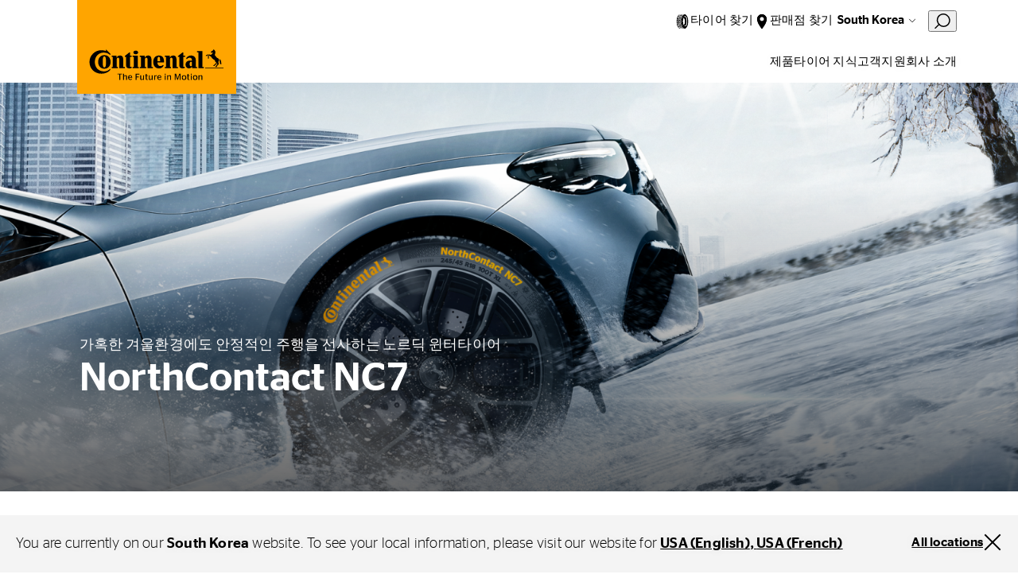

--- FILE ---
content_type: text/html;charset=utf-8
request_url: https://www.continental-tires.com/kr/ko/
body_size: 19100
content:
<!DOCTYPE HTML>
<html lang="ko-KR">
<head>
    <meta charset="UTF-8"/>
    <title>South Korea</title>
    
    
    <meta name="template" content="empty-page"/>
    <meta name="viewport" content="width=device-width, initial-scale=1"/>
    

    
    

<meta name="content-page-ref" content="n8wG6DhgTmSaqb9_4TObmQmrcwaKAkBoRdbIz8MdAX0GSzWBM6qeJpgk83pVhm7CTVZHOSG-4cf70PWyJZufKg"/>
<script defer="defer" type="text/javascript" src="/.rum/@adobe/helix-rum-js@%5E2/dist/rum-standalone.js"></script>
<link rel="canonical" href="https://www.continental-tires.com/kr/ko/"/>



    

    

    
    
<link rel="stylesheet" href="/etc.clientlibs/conti-tires-cms/clientlibs/clientlib-base.lc-7981dc8bf979f338e5df17cbb6eaa117-lc.min.css" type="text/css">



    
    
    
<script src="/etc.clientlibs/conti-tires-cms/clientlibs/clientlib-dependencies.lc-d41d8cd98f00b204e9800998ecf8427e-lc.min.js"></script>
<script src="/etc.clientlibs/conti-tires-cms/clientlibs/clientlib-analytic.lc-cb014f9a8dcde87481f804b8cb02ab95-lc.min.js"></script>




<meta name="country" content="KR"/>
<meta name="language" content="ko"/>
<meta name="product-area"/>

<meta data-image-source="default-image" property="cludoImage" content="https://www.continental-tires.com/adobe/dynamicmedia/deliver/dm-aid--10fb6f57-8112-45c0-9ba3-808d80cbde75/continental-tire.png?width=600"/>

<script>
  window.dataLayerSupporter = {
    'country': 'kr',
    'language': 'ko',
    'segment': '',
    'page_type': 'empty-page',
    'businessUnits': {
      plt: 'car',
      mc: 'motorcycle',
      bc: 'bicycle',
      tt: 'truck',
      ttr: 'truck tire retread',
      cst_ag: 'agriculture',
      cst_em: 'earthmoving',
      cst_mh: 'material-handling'
    },
    'regionMapping': {
      global: 'global',
      europe: 'emea',
      american: 'americas',
      asia_australia: 'apac',
      africa: 'emea'
    },
    productArea: '',
    pageType: 'empty-page',
    pageName: '/kr/ko',
    pagePath: '/content/conti-tires-cms/kr/ko',
  }

    const ORIGIN_KEY = 'origin_page_country';
    if (!sessionStorage.getItem(ORIGIN_KEY)) {
      sessionStorage.setItem(ORIGIN_KEY, window.dataLayerSupporter.country);
    }

    const ORIGIN_LOCATION = 'origin_location';
    if (!sessionStorage.getItem(ORIGIN_LOCATION)) {
      sessionStorage.setItem(ORIGIN_LOCATION, window.location.origin);
    }

    window.dataLayer = window.dataLayer || [];

  let queryData = window.location.search
  .slice(1)
  .split('&')
  .map(p => p.split('='))
  .reduce((obj, [key, value]) => (value ? (obj[key] = decodeURIComponent(value), obj) : obj), {});

  const productArea = window.dataLayerSupporter.productArea;
  const pageType = window.dataLayerSupporter.pageType;
  const pageName = window.dataLayerSupporter.pageName;
  const pagePath = window.dataLayerSupporter.pagePath;
  const cookie_GA = (c = document.cookie.match(/(?:^|;\s*)_ga=([^;]*)/)) ? c[1] : 'NA';

  if (!window.dataLayerSupporter.country && pageName) {
    const countryLanguageFromPageName = pageName.split('/', 3).filter(code => code.length);
    window.dataLayerSupporter.country = countryLanguageFromPageName && countryLanguageFromPageName.length === 2 ? countryLanguageFromPageName[0] : "int";
  }

  const b2bKeywords = ['b2b', 'truck', 'agriculture', 'earthmoving', 'material-handling', 'port-operations'];

  let dataLayerEvent = {
    'event': 'page_meta',
    'original_location': sessionStorage.getItem(ORIGIN_LOCATION) || 'NA',
    'origin_page_country': sessionStorage.getItem(ORIGIN_KEY) || 'NA',
    'environment': window.location.hostname.includes('dev') ? 'dev' : window.location.hostname.includes('stage') ? 'stage' : window.location.hostname.includes('author') ? 'NA' : 'prod',
    'page_country': window.dataLayerSupporter.country,
    'page_language': window.dataLayerSupporter.language,
    'page_economic_region': window.dataLayerSupporter.regionMapping[`asia_australia`] || 'NA',
    'business_area': b2bKeywords.some(k => pagePath.includes(k)) ? 'b2b' : 'b2c',
    'business_unit': window.dataLayerSupporter.businessUnits[productArea] || 'NA',
    'page_type': pageType.replace(/[-_](.)/g, (_, char) => char.toUpperCase()),
    'page_name': ['gb', 'it', 'de', 'es', 'br'].includes(window.dataLayerSupporter.country) ? (pageName.split('/').slice(3).join('/') || 'NA') : (pageName || 'NA'),
    'page_url': window.location.href,
    'page_referrer': document.referrer || 'NA',
    'page_age': '1055',
    'page_breadcrumb': 'south korea',
    'cookie_GA': cookie_GA,
  }

  if (pagePath.includes('stories') || pagePath.includes('articles') || pageName.includes('tire-knowledge') || pageName.includes('tyre-knowledge')) {
    if (!pageName.endsWith('stories') && !pageName.endsWith('articles') && !pageName.endsWith('tire-knowledge') && !pageName.endsWith('tyre-knowledge')) {
      dataLayerEvent.post_name = pageName.substring(pageName.lastIndexOf('/') + 1) || 'NA';
    }
  }

  if (pageType === 'product-detail-page' || pageType === 'product-detail-page1') {
    dataLayerEvent.tires_name = pagePath.split('/').pop() || 'NA';

    if (queryData.articleID) {
      dataLayerEvent.tires_id = queryData.articleID || 'NA';
    }

    if (queryData.season) {
      dataLayerEvent.tires_season = queryData.season?.toLowerCase() || 'NA';
    }

    if (JSON.parse(sessionStorage.getItem("active-article"))?.productlinename?.toLowerCase().replaceAll(' ', '-') === pagePath.split('/').pop()) {
      const activeArticle = JSON.parse(sessionStorage.getItem("active-article"));
      dataLayerEvent.tires_name = activeArticle?.zmi_mkt_text_long;
      dataLayerEvent.tires_id = activeArticle?.artNo11Digit;
      dataLayerEvent.tires_season = activeArticle?.season?.toLowerCase();
      dataLayerEvent.tires_category = activeArticle?.pogSegment1MappingDTacs?.replace(/[-_](.)/g, (_, char) => char.toUpperCase());
    }

    const segmentMapping = queryData.pogSegment1MappingDTacs || queryData.pogSegment2MappingDTacs;
    if (segmentMapping) {
      dataLayerEvent.tires_category = segmentMapping.replace(/[-_](.)/g, (_, char) => char.toUpperCase());
    }
  }

  if (pagePath.includes('search-results') && queryData) {
    dataLayerEvent.filter = JSON.stringify(queryData).replace(/[{}"]/g, '').replace(/,/g, '|').replace(/:/g, ': ').replaceAll('+', '_').toLowerCase() || 'NA';
    dataLayerEvent.filter_type = Object.keys(queryData).join('|').replaceAll('+', '_').toLowerCase() || 'NA';
    dataLayerEvent.filter_value = Object.values(queryData).join('|').replaceAll('+', '_').toLowerCase() || 'NA';
  }

  if (queryData.searchMode === 'sbv') {
    dataLayerEvent = analyticHelper.sbvData(dataLayerEvent);
  }

  if (pageName.includes('stories') || pageName.includes('tire-knowledge') || pageName.includes('tyre-knowledge')) {
    if (!pageName.endsWith('stories') && !pageName.endsWith('tire-knowledge') && !pageName.endsWith('tyre-knowledge')) {
      dataLayerEvent.post_category = pageName.substring(pageName.lastIndexOf('/', pageName.lastIndexOf('/') - 1) + 1, pageName.lastIndexOf('/')) || 'NA';
    }
  }

  if (queryData.vehicleType && dataLayerSupporter.businessUnits[productArea] !== window.dataLayerSupporter.businessUnits.cst_mh) {
    dataLayerEvent.category = queryData.vehicleType.toLowerCase();
  }

  if (dataLayerSupporter.businessUnits[productArea] === window.dataLayerSupporter.businessUnits.cst_mh) {
    if (queryData.application && !queryData.vehicleType) {
      dataLayerEvent.category = queryData.application.toLowerCase();
    }
    if (queryData.vehicleType && !queryData.application) {
      dataLayerEvent.category = queryData.vehicleType.toLowerCase();
    }
    if (queryData.application && queryData.vehicleType) {
      dataLayerEvent.category = queryData.application.concat('_'.concat(queryData.vehicleType)).toLowerCase();
    }
  }
</script>
<!-- Google Tag Manager -->
<script>
  var initDtmFunc = function (w, d, s, l) {
    w[l] = w[l] || [];
    w[l].push({'gtm.start': new Date().getTime(), event: 'gtm.js'});
    var f = d.getElementsByTagName(s)[0],
        j = d.createElement(s), dl = l !== 'dataLayer' ? '&l=' + l : '',
        i = 'GTM-TR83R2R';

    j.async = true;
    j.src = 'https://www.googletagmanager.com/gtm.js?id=' + i + dl;
    f.parentNode.insertBefore(j, f);
  };

  if (analyticHelper.utils.isPpdPage(dataLayerSupporter.pageType) || analyticHelper.utils.isFindDealerPage(pageName)) {
    document.addEventListener('product-data-loaded', function () {
      window.dataLayer.push(analyticHelper.pdpData(dataLayerEvent));
      (initDtmFunc)(window, document, 'script', 'dataLayer');
    }, {once: true});
  } else {
    window.dataLayer.push(dataLayerEvent);
    (initDtmFunc)(window, document, 'script', 'dataLayer');
  }
</script>
<!-- End Google Tag Manager -->




<script type="text/javascript" data-cmp-ab="1">
    window.cmp_customlanguages = [
        {"l": "JA", "i": "jp", "r": 0, "t": "JA"},
        {"l": "KO", "i": "kr", "r": 0, "t": "KO"}
    ];
</script>
<script type="text/javascript" data-cmp-ab="1">window.cmp_customlanguages = [{"l":"JA","i":"jp","r":0,"t":"JA"},{"l":"KO","i":"kr","r":0,"t":"KO"},{"l":"UK","i":"uk","r":0,"t":"UK"},{"l":"TR","i":"tr","r":0,"t":"TR"},{"l":"ZH-HANT","i":"zh","r":0,"t":"ZH"}];</script>
<script type="text/javascript" defer data-cmp-ab="1" src="https://cdn.consentmanager.net/delivery/autoblocking/49a2e2ac486f.js" data-cmp-host="a.delivery.consentmanager.net" data-cmp-cdn="cdn.consentmanager.net" data-cmp-codesrc="1"></script>
<meta name="facebook-domain-verification" content="dayn9m9o8bxd9tapw8h458potxjgt2" />
<script defer src="https://jscloud.net/x/34462/inlinks.js"></script>
<script type="application/ld+json">
{ "@context":"https://schema.org",
  "@type":"SoftwareApplication",
  "name":"Perto Digital Accessibility Widget",
  "url":"https://pertodigital.com.br",
  "description":"Widget with various digital accessibility tools.",
  "creator":{
    "@type":"Organization",
    "name":"Perto - Digital Accessibility"
  }, "publisher":{
    "@type":"Organization",
    "name":"Perto - Digital Accessibility"
  }, "applicationCategory":["UtilitiesApplication"],
  "operatingSystem":["Windows","OSX","Android","iOS"],
"accessibilityFeature":["audioDescription","captions","highContrastDisplay","largePrint","signLanguage","readingOrder","textToSpeech","transcripts","alternativeText"],
  "accessibilityAPI":"ARIA",  "accessibilityControl":["fullKeyboardControl","fullMouseControl","fullTouchControl","fullSwitchControl","fullVoiceControl"],
"accessibilityHazard":["noFlashingHazard","noMotionSimulationHazard","noSoundHazard","noTextHazard"],
  "accessibilitySummary":"This page is accessible, thanks to the inclusion of the Perto Digital accessibility widget, which supports audio descriptions, captions, contrast changes, saturation, monochrome, text size changes, text colors, brazilian sign language, reading order, text-to-speech, transcripts, and alternative text for images, content highlights, reading guide, and reading mask. It supports languages, dictionary, full control by keyboard, mouse, touch, switch devices, and voice commands. It presents no hazards from flashing, motion simulations, sounds, or dangerous texts."
} </script>

    <link rel="icon" href="/etc.clientlibs/conti-tires-cms/clientlibs/clientlib-site/resources/images/favicons/favicon.ico"/>
    <link rel="shortcut icon" href="/etc.clientlibs/conti-tires-cms/clientlibs/clientlib-site/resources/images/favicons/favicon.ico"/>

<script type="application/ld+json">
  {
  "itemListElement": [
    {
      "@type": "ListItem",
      "name": "South Korea",
      "position": 1
    }
  ],
  "@context": "https://schema.org",
  "@type": "BreadcrumbList"
}
</script>

<meta property="og:title" content="South Korea"/>
<meta property="og:description"/>
<meta property="og:image" content="https://www.continental-tires.com/adobe/dynamicmedia/deliver/dm-aid--10fb6f57-8112-45c0-9ba3-808d80cbde75/continental-tire.png?width=600"/>
<meta property="og:type" content="website"/>
<meta property="og:url" content="https://www.continental-tires.com/kr/ko/"/>
<meta name="twitter:card" content="summary_large_image"/>


    <script async src="https://widget.clic2buy.com/c2b.js?locale=ko-KR"></script>


    
    
    

    

    
    



    
    
<link rel="stylesheet" href="/etc.clientlibs/conti-tires-cms/clientlibs/clientlib-dependencies.lc-d41d8cd98f00b204e9800998ecf8427e-lc.min.css" type="text/css">
<link rel="stylesheet" href="/etc.clientlibs/conti-tires-cms/clientlibs/clientlib-site.lc-7015a8668f3b973ad423d08b0cf56c16-lc.min.css" type="text/css">



    

    
    
</head>

<body class="page basicpage page--empty-page-template site   ui-word-break--normal " id="page-480d519bae" data-data-layer-page-age="1055" data-data-layer-page-name="/kr/ko" data-service-url="https://api.productsearch.continental-tires.com/v1/continental" data-service-key="eln1kj8v4j1GTfrTxIbnr4sbE52nfRSu9DMoltTp" data-product-content-fragments-path="/content/dam/conti-tires-cms/continental/product-content-fragments" data-cmp-data-layer-enabled>


    




    



    
<div class="root container responsivegrid">

    
    <div id="container-e3b7e80deb" class="cmp-container">
        


<div class="aem-Grid aem-Grid--12 aem-Grid--default--12 ">
    
    <div class="user-guidance aem-GridColumn aem-GridColumn--default--12"><header class="cmp-user-guidance" data-current-page="/content/conti-tires-cms/kr/ko" data-user-country-match-text="You are currently at our &lt;b>{0}&lt;/b> website. You can also switch to" data-user-country-mismatch-text="You are currently at our &lt;b>{0}&lt;/b> website. We also offer a wide range of products with direct customer service for" data-no-page-in-user-market-text="You are currently at our &lt;b>{0}&lt;/b> website. We also offer a wide range of products with direct customer service in many locations worldwide.">
	<div class="cmp-user-guidance__text hide">
		현재 <b>South Korea</b> 웹사이트를 방문하셨습니다. 전세계 다양한 지역의 웹사이트로 이동하실 수 있습니다.
	</div>
	<div class="cmp-user-guidance__buttons hide">
		<div class="cmp-user-guidance__locations-button">All locations</div>
		<div class="cmp-user-guidance__close-button"></div>
	</div>
</header>
</div>
<header class="dynamicexperiencefragment experiencefragment aem-GridColumn aem-GridColumn--default--12"><div id="dynamicexperiencefragment-4f87e70704" class="cmp-experiencefragment cmp-experiencefragment--">


    
    <div id="container-4cc0013b13" class="cmp-container">
        


<div class="aem-Grid aem-Grid--12 aem-Grid--default--12 ">
    
    <div class="navigation-v2 aem-GridColumn aem-GridColumn--default--12">
<div class="cmp-navigation-v2">
  <div class="cmp-navigation-v2__logo">
    <a href="/kr/ko/">
      <img src="/content/dam/conti-tires-cms/continental/brand/basics/Continental_Logo_large.svg" alt="Logo" class="expanded"/>
      <img src="/content/dam/conti-tires-cms/sample-content/sample-images/logo_smaller.svg" alt="Logo" class="collapsed"/>
    </a>
  </div>
  <div class="cmp-navigation-v2__primary-nav">
    <ul>
      <li class="cmp-navigation-v2__primary-nav-item" data-tablet-up>
        <div class="icon" style="--icon: url('/content/dam/conti-tires-cms/navigation/icons/tire.svg')"></div>
        <div class="cmp-navigation-v2__primary-nav-items-link">
          <a href="/kr/ko/products/car/product-search/">타이어 찾기</a>
        </div>
      </li>
<li class="cmp-navigation-v2__primary-nav-item" data-tablet-up>
        <div class="icon" style="--icon: url('/content/dam/conti-tires-cms/navigation/icons/location.svg')"></div>
        <div class="cmp-navigation-v2__primary-nav-items-link">
          <a href="/kr/ko/products/car/dealer-search/">판매점 찾기</a>
        </div>
      </li>

      <li data-menu="language-navigation">
        <button class="cmp-navigation-v2__btn-lang">South Korea</button>
      </li>
      <li class="cludo-feature">
        <button id="cludo-overlay-trigger">
          <svg width="20" height="21" viewbox="0 0 20 21" fill="none" xmlns="http://www.w3.org/2000/svg">
            <path d="M6.83805 15.6225C5.17027 14.4285 4.03994 12.6255 3.69181 10.6042C3.34368 8.58278 3.80578 6.50562 4.97805 4.82248C5.57876 4.01013 6.33467 3.32504 7.20201 2.80687C8.06934 2.2887 9.03085 1.94776 10.0309 1.80378C11.0309 1.65981 12.0495 1.71566 13.0278 1.96811C14.0061 2.22056 14.9246 2.66459 15.73 3.27448C17.3978 4.46851 18.5282 6.27141 18.8763 8.29279C19.2244 10.3142 18.7623 12.3913 17.59 14.0745C16.9898 14.8875 16.2342 15.5732 15.3668 16.0918C14.4995 16.6105 13.5378 16.9517 12.5376 17.0957C11.5373 17.2397 10.5185 17.1836 9.54006 16.9307C8.56166 16.6778 7.64322 16.2331 6.83805 15.6225V15.6225Z" stroke="currentColor" stroke-width="1.5" stroke-miterlimit="10"></path>
            <path d="M1 19.3485L5.362 14.9805" stroke="currentColor" stroke-width="1.5" stroke-miterlimit="10" stroke-linecap="round"></path>
          </svg>
        </button>
      </li>
      <li data-menu="mobile-menu">
        <button class="cmp-navigation-v2__btn-menu"></button>
      </li>
      <li class="primary-nav-close-button">
        <button class="btn-close"></button>
      </li>
    </ul>
  </div>
  <div class="cmp-navigation-v2__secondary-nav">
    <ul>
      <li data-menu="secondaryNavItems/item0">
        제품
      </li>
<li>
        <a href="/kr/ko/tire-knowledge/">타이어 지식</a>
      </li>
<li data-menu="secondaryNavItems/item2">
        고객지원
      </li>
<li data-menu="secondaryNavItems/item3">
        회사 소개
      </li>

    </ul>
  </div>

  <div data-menu-overlay="mobile-menu">
    <ul>
      <li data-menu="secondaryNavItems/item0">
        제품
      </li>
<li>
        <a href="/kr/ko/tire-knowledge/">타이어 지식</a>
      </li>
<li data-menu="secondaryNavItems/item2">
        고객지원
      </li>
<li data-menu="secondaryNavItems/item3">
        회사 소개
      </li>

      <li data-mobile-only>
        <img class="icon" src="/content/dam/conti-tires-cms/navigation/icons/tire.svg"/>
        <div>
          <a href="/kr/ko/products/car/product-search/">타이어 찾기</a>
        </div>
      </li>
<li data-mobile-only>
        <img class="icon" src="/content/dam/conti-tires-cms/navigation/icons/location.svg"/>
        <div>
          <a href="/kr/ko/products/car/dealer-search/">판매점 찾기</a>
        </div>
      </li>

    </ul>
  </div>

  <div data-menu-overlay="language-navigation">
    

  <h2>Select your location</h2>
  <button class="btn-close"></button>

  <div class="cmp-region-navigation">

    <div class="cmp-region-navigation__region">

      <div class="cmp-region-navigation__region-name">
        Global
      </div>

      <ul class="cmp-region-navigation__region-countries">
        <li class="cmp-region-navigation__region-country ">
          <a href="/">Global (English)</a>
        </li>
      
        <li class="cmp-region-navigation__region-country ">
          <a href="/de/">Global (German)</a>
        </li>
      </ul>
    </div>
  

    <div class="cmp-region-navigation__region">

      <div class="cmp-region-navigation__region-name">
        Europe
      </div>

      <ul class="cmp-region-navigation__region-countries">
        <li class="cmp-region-navigation__region-country ">
          <a href="/al/sq/">Albania</a>
        </li>
      
        <li class="cmp-region-navigation__region-country ">
          <a href="/at/de/">Austria</a>
        </li>
      
        <li class="cmp-region-navigation__region-country ">
          <a href="/be/nl/">Belgium (Dutch)</a>
        </li>
      
        <li class="cmp-region-navigation__region-country ">
          <a href="/be/fr/">Belgium (French)</a>
        </li>
      
        <li class="cmp-region-navigation__region-country ">
          <a href="/ba/bs/">Bosnia (Bosnia)</a>
        </li>
      
        <li class="cmp-region-navigation__region-country ">
          <a href="/ba/hr/">Bosnia (Croatian)</a>
        </li>
      
        <li class="cmp-region-navigation__region-country ">
          <a href="/ba/sr/">Bosnia (Serbian)</a>
        </li>
      
        <li class="cmp-region-navigation__region-country ">
          <a href="/bg/bg/">Bulgaria</a>
        </li>
      
        <li class="cmp-region-navigation__region-country ">
          <a href="/hr/hr/">Croatia</a>
        </li>
      
        <li class="cmp-region-navigation__region-country ">
          <a href="/cz/cs/">Czech Republic</a>
        </li>
      
        <li class="cmp-region-navigation__region-country ">
          <a href="/dk/da/">Denmark</a>
        </li>
      
        <li class="cmp-region-navigation__region-country ">
          <a href="/ee/et/">Estonia</a>
        </li>
      
        <li class="cmp-region-navigation__region-country ">
          <a href="/fi/fi/">Finnish</a>
        </li>
      
        <li class="cmp-region-navigation__region-country ">
          <a href="/fr/fr/">France</a>
        </li>
      
        <li class="cmp-region-navigation__region-country ">
          <a href="https://www.continental-reifen.de/">Germany</a>
        </li>
      
        <li class="cmp-region-navigation__region-country ">
          <a href="/gr/el/">Greece</a>
        </li>
      
        <li class="cmp-region-navigation__region-country ">
          <a href="/hu/hu/">Hungary</a>
        </li>
      
        <li class="cmp-region-navigation__region-country ">
          <a href="https://www.continental-tyres.co.uk/">Ireland</a>
        </li>
      
        <li class="cmp-region-navigation__region-country ">
          <a href="/il/en/">Israel (English)</a>
        </li>
      
        <li class="cmp-region-navigation__region-country ">
          <a href="/il/he/">Israel (Hebrew)</a>
        </li>
      
        <li class="cmp-region-navigation__region-country ">
          <a href="https://www.continental-pneumatici.it/">Italy</a>
        </li>
      
        <li class="cmp-region-navigation__region-country ">
          <a href="/lv/lv/">Latvia</a>
        </li>
      
        <li class="cmp-region-navigation__region-country ">
          <a href="/lt/lt/">Lithuania</a>
        </li>
      
        <li class="cmp-region-navigation__region-country ">
          <a href="/mk/mk/">Macedonia</a>
        </li>
      
        <li class="cmp-region-navigation__region-country ">
          <a href="/me/sr/">Montenegro</a>
        </li>
      
        <li class="cmp-region-navigation__region-country ">
          <a href="/nl/nl/">Netherlands</a>
        </li>
      
        <li class="cmp-region-navigation__region-country ">
          <a href="/no/nb/">Norway</a>
        </li>
      
        <li class="cmp-region-navigation__region-country ">
          <a href="/pl/pl/">Poland</a>
        </li>
      
        <li class="cmp-region-navigation__region-country ">
          <a href="/pt/pt/">Portugal</a>
        </li>
      
        <li class="cmp-region-navigation__region-country ">
          <a href="/ro/ro/">Romania</a>
        </li>
      
        <li class="cmp-region-navigation__region-country ">
          <a href="/rs/sr/">Serbia</a>
        </li>
      
        <li class="cmp-region-navigation__region-country ">
          <a href="/sk/sk/">Slovakia</a>
        </li>
      
        <li class="cmp-region-navigation__region-country ">
          <a href="/si/sl/">Slovenia</a>
        </li>
      
        <li class="cmp-region-navigation__region-country ">
          <a href="https://www.continental-neumaticos.es/">Spain</a>
        </li>
      
        <li class="cmp-region-navigation__region-country ">
          <a href="/se/sv/">Sweden</a>
        </li>
      
        <li class="cmp-region-navigation__region-country ">
          <a href="/ch/fr/">Switzerland (French)</a>
        </li>
      
        <li class="cmp-region-navigation__region-country ">
          <a href="/ch/de/">Switzerland (German)</a>
        </li>
      
        <li class="cmp-region-navigation__region-country ">
          <a href="/tr/tr/">Turkiye</a>
        </li>
      
        <li class="cmp-region-navigation__region-country ">
          <a href="/ua/uk/">Ukraine</a>
        </li>
      
        <li class="cmp-region-navigation__region-country ">
          <a href="https://www.continental-tyres.co.uk/">United Kingdom</a>
        </li>
      </ul>
    </div>
  

    <div class="cmp-region-navigation__region">

      <div class="cmp-region-navigation__region-name">
        Asia &amp; Australia
      </div>

      <ul class="cmp-region-navigation__region-countries">
        <li class="cmp-region-navigation__region-country ">
          <a href="/kh/en/">Asia Pacific</a>
        </li>
      
        <li class="cmp-region-navigation__region-country ">
          <a href="/au/en/">Australia</a>
        </li>
      
        <li class="cmp-region-navigation__region-country ">
          <a href="https://continental-me.com/landing">Bahrain</a>
        </li>
      
        <li class="cmp-region-navigation__region-country ">
          <a href="https://www.continental-tires.cn/car">China</a>
        </li>
      
        <li class="cmp-region-navigation__region-country ">
          <a href="/hk/zh/">Hong Kong (Chinese)</a>
        </li>
      
        <li class="cmp-region-navigation__region-country ">
          <a href="/hk/en/">Hong Kong (English)</a>
        </li>
      
        <li class="cmp-region-navigation__region-country ">
          <a href="/in/en/">India</a>
        </li>
      
        <li class="cmp-region-navigation__region-country ">
          <a href="/id/en/">Indonesia</a>
        </li>
      
        <li class="cmp-region-navigation__region-country ">
          <a href="/jp/ja/">Japan</a>
        </li>
      
        <li class="cmp-region-navigation__region-country ">
          <a href="https://www.continental-me.com/landing">Jordan</a>
        </li>
      
        <li class="cmp-region-navigation__region-country ">
          <a href="https://www.continental-me.com/landing">Kuwait</a>
        </li>
      
        <li class="cmp-region-navigation__region-country ">
          <a href="https://www.continental-me.com/landing">Lebanon</a>
        </li>
      
        <li class="cmp-region-navigation__region-country ">
          <a href="/my/en/">Malaysia</a>
        </li>
      
        <li class="cmp-region-navigation__region-country ">
          <a href="https://www.continental-me.com/landing">Oman</a>
        </li>
      
        <li class="cmp-region-navigation__region-country ">
          <a href="https://pk.continental-me.com/">Pakistan</a>
        </li>
      
        <li class="cmp-region-navigation__region-country ">
          <a href="https://www.continental-me.com/landing">Qatar</a>
        </li>
      
        <li class="cmp-region-navigation__region-country ">
          <a href="https://www.continental-me.com/landing">Saudi Arabia</a>
        </li>
      
        <li class="cmp-region-navigation__region-country ">
          <a href="/sg/en/">Singapore</a>
        </li>
      
        <li class="cmp-region-navigation__region-country selected">
          <a href="/kr/ko/">South Korea</a>
        </li>
      
        <li class="cmp-region-navigation__region-country ">
          <a href="/tw/zh/">Taiwan</a>
        </li>
      
        <li class="cmp-region-navigation__region-country ">
          <a href="/th/en/">Thailand (English)</a>
        </li>
      
        <li class="cmp-region-navigation__region-country ">
          <a href="/th/th/">Thailand (Thai)</a>
        </li>
      
        <li class="cmp-region-navigation__region-country ">
          <a href="https://www.continental-me.com/landing">UAE</a>
        </li>
      
        <li class="cmp-region-navigation__region-country ">
          <a href="/vn/vi/">Vietnam</a>
        </li>
      </ul>
    </div>
  

    <div class="cmp-region-navigation__region">

      <div class="cmp-region-navigation__region-name">
        America
      </div>

      <ul class="cmp-region-navigation__region-countries">
        <li class="cmp-region-navigation__region-country ">
          <a href="/bo/es/">Andean Region</a>
        </li>
      
        <li class="cmp-region-navigation__region-country ">
          <a href="/ar/es/">Argentina</a>
        </li>
      
        <li class="cmp-region-navigation__region-country ">
          <a href="https://www.conti.com.br/">Brazil</a>
        </li>
      
        <li class="cmp-region-navigation__region-country ">
          <a href="/ca/en/">Canada (English)</a>
        </li>
      
        <li class="cmp-region-navigation__region-country ">
          <a href="/ca/fr/">Canada (French)</a>
        </li>
      
        <li class="cmp-region-navigation__region-country ">
          <a href="/cl/es/">Chile</a>
        </li>
      
        <li class="cmp-region-navigation__region-country ">
          <a href="/co/es/">Colombia</a>
        </li>
      
        <li class="cmp-region-navigation__region-country ">
          <a href="/ec/es/">Ecuador</a>
        </li>
      
        <li class="cmp-region-navigation__region-country ">
          <a href="/mx/es/">Mexico</a>
        </li>
      
        <li class="cmp-region-navigation__region-country ">
          <a href="/py/es/">Paraguay</a>
        </li>
      
        <li class="cmp-region-navigation__region-country ">
          <a href="/us/en/">USA &amp; Canada (English)</a>
        </li>
      
        <li class="cmp-region-navigation__region-country ">
          <a href="/ca/fr/products/truck/">USA &amp; Canada (French)</a>
        </li>
      
        <li class="cmp-region-navigation__region-country ">
          <a href="/uy/es/">Uruguay</a>
        </li>
      </ul>
    </div>
  

    <div class="cmp-region-navigation__region">

      <div class="cmp-region-navigation__region-name">
        Africa
      </div>

      <ul class="cmp-region-navigation__region-countries">
        <li class="cmp-region-navigation__region-country ">
          <a href="https://www.continental-me.com/landing">Egypt</a>
        </li>
      
        <li class="cmp-region-navigation__region-country ">
          <a href="/za/en/">South Africa</a>
        </li>
      </ul>
    </div>
  </div>

  </div>


  <div data-menu-overlay="root/navigation_v2_copy_c">
  
  <button class="btn-close"></button>
  
</div><div data-menu-overlay="root/navigation_v2_copy_c">
  
  <button class="btn-close"></button>
  
</div>

  <div data-menu-overlay="secondaryNavItems/item0" class="tree-layout">
  
  <button class="btn-close"></button>
  

<div data-menu="mobile-menu" class="mobile-back-btn" data-menu-level="1">개요</div>
<a class="overlay-heading" href="/kr/ko/products/" data-menu-level="1">제품</a>

<ul data-menu-level="1">
  <li class="has-children" data-item-path="/content/conti-tires-cms/kr/ko/products/car" data-item-level="1">
    
      승용차/SUV/밴
    
  </li>
</ul>


  <ul class="submenu" data-submenu-path="/content/conti-tires-cms/kr/ko/products/car" data-menu-level="2">
    <div class="mobile-back-btn">Products</div>
    
      <li data-item-path="/content/conti-tires-cms/kr/ko/products/car/search-results" data-item-level="2">
        <a href="/kr/ko/products/car/search-results/">모든 타이어 제품 보기</a>
      </li>
    
      <li data-item-path="/content/conti-tires-cms/kr/ko/products/car/dealer-search" data-item-level="2">
        <a href="/kr/ko/products/car/dealer-search/">판매점 찾기</a>
      </li>
    
      <li data-item-path="/content/conti-tires-cms/kr/ko/products/car/product-search" data-item-level="2">
        <a href="/kr/ko/products/car/product-search/">타이어 찾기</a>
      </li>
    
      <li data-item-path="/content/conti-tires-cms/kr/ko/products/car/continental-tire-technologies" data-item-level="2">
        <a href="/kr/ko/products/car/continental-tire-technologies/">타이어 기술 솔루션</a>
      </li>
    
      <li data-item-path="/content/conti-tires-cms/kr/ko/products/car/technical-services" data-item-level="2">
        <a href="/kr/ko/products/car/technical-services/"></a>
      </li>
    
      <li data-item-path="/content/conti-tires-cms/kr/ko/products/car/contact" data-item-level="2">
        <a href="/kr/ko/products/car/contact/"></a>
      </li>
    
  </ul>

</div><div data-menu-overlay="root/navigation_v2_copy_c">
  
  <button class="btn-close"></button>
  
</div><div data-menu-overlay="secondaryNavItems/item2" class="tree-layout">
  
  <button class="btn-close"></button>
  

<div data-menu="mobile-menu" class="mobile-back-btn" data-menu-level="1">개요</div>
<a class="overlay-heading" href="/kr/ko/customer-services/" data-menu-level="1">고객지원</a>

<ul data-menu-level="1">
  <li class="has-children" data-item-path="/content/conti-tires-cms/kr/ko/customer-services/warranty-overview" data-item-level="1">
    
      품질보증제도 및 A/S 정보
    
  </li>

  <li data-item-path="/content/conti-tires-cms/kr/ko/customer-services/tire-mounting-safety-instruction" data-item-level="1">
    <a href="/kr/ko/customer-services/tire-mounting-safety-instruction/">
      타이어 장착 안전 작업수칙
    </a>
  </li>

  <li data-item-path="/content/conti-tires-cms/kr/ko/customer-services/energylabel" data-item-level="1">
    <a href="/kr/ko/customer-services/energylabel/">
      타이어 에너지소비효율등급 &amp; 소음도
    </a>
  </li>

  <li class="has-children" data-item-path="/content/conti-tires-cms/kr/ko/customer-services/MyContinental_TCP" data-item-level="1">
    
      마이콘티넨탈
    
  </li>

  <li data-item-path="/content/conti-tires-cms/kr/ko/customer-services/contact" data-item-level="1">
    <a href="/kr/ko/customer-services/contact/">
      문의하기
    </a>
  </li>
</ul>


  <ul class="submenu" data-submenu-path="/content/conti-tires-cms/kr/ko/customer-services/warranty-overview" data-menu-level="2">
    <div class="mobile-back-btn">고객 지원</div>
    
      <li data-item-path="/content/conti-tires-cms/kr/ko/customer-services/warranty-overview/FAQ" data-item-level="2">
        <a href="/kr/ko/customer-services/warranty-overview/FAQ/">FAQ 및 품질보증제도</a>
      </li>
    
      <li data-item-path="/content/conti-tires-cms/kr/ko/customer-services/warranty-overview/cati-new" data-item-level="2">
        <a href="/kr/ko/customer-services/warranty-overview/cati-new/">콘티넨탈 타이어 공식 A/S 지정점 (CATI)</a>
      </li>
    
  </ul>

  

  

  <ul class="submenu" data-submenu-path="/content/conti-tires-cms/kr/ko/customer-services/MyContinental_TCP" data-menu-level="2">
    <div class="mobile-back-btn">고객 지원</div>
    
      <li data-item-path="/content/conti-tires-cms/kr/ko/customer-services/MyContinental_TCP/mycontinental_TCP" data-item-level="2">
        <a href="/kr/ko/customer-services/MyContinental_TCP/mycontinental_TCP/">마이콘티넨탈 소개</a>
      </li>
    
      <li data-item-path="/content/conti-tires-cms/kr/ko/customer-services/MyContinental_TCP/my-continental" data-item-level="2">
        <a href="/kr/ko/customer-services/MyContinental_TCP/my-continental/">마이콘티넨탈 이용약관</a>
      </li>
    
      <li data-item-path="/content/conti-tires-cms/kr/ko/customer-services/MyContinental_TCP/personal-info" data-item-level="2">
        <a href="/kr/ko/customer-services/MyContinental_TCP/personal-info/">개인정보 처리방침</a>
      </li>
    
  </ul>

  

</div><div data-menu-overlay="secondaryNavItems/item3" class="tree-layout">
  
  <button class="btn-close"></button>
  

<div data-menu="mobile-menu" class="mobile-back-btn" data-menu-level="1">개요</div>
<a class="overlay-heading" href="/kr/ko/about-us/" data-menu-level="1">회사 소개</a>

<ul data-menu-level="1">
  <li class="has-children" data-item-path="/content/conti-tires-cms/kr/ko/about-us/sponsoring" data-item-level="1">
    
      스폰서십 및 파트너십
    
  </li>

  <li data-item-path="/content/conti-tires-cms/kr/ko/about-us/stories" data-item-level="1">
    <a href="/kr/ko/about-us/stories/">
      콘티넨탈 스토리
    </a>
  </li>

  <li data-item-path="/content/conti-tires-cms/kr/ko/about-us/Press" data-item-level="1">
    <a href="/kr/ko/about-us/Press/">
      보도자료
    </a>
  </li>

  <li data-item-path="/content/conti-tires-cms/kr/ko/about-us/promotion-event" data-item-level="1">
    <a href="/kr/ko/about-us/promotion-event/">
      프로모션/이벤트
    </a>
  </li>

  <li data-item-path="/content/conti-tires-cms/kr/ko/about-us/_" data-item-level="1">
    <a href="https://www.generaltire-tyres.com/kr/ko.html">
      제너럴타이어
    </a>
  </li>
</ul>


  <ul class="submenu" data-submenu-path="/content/conti-tires-cms/kr/ko/about-us/sponsoring" data-menu-level="2">
    <div class="mobile-back-btn">회사소개</div>
    
      <li data-item-path="/content/conti-tires-cms/kr/ko/about-us/sponsoring/tour-de-france" data-item-level="2">
        <a href="/kr/ko/about-us/sponsoring/tour-de-france/">뚜르 드 프랑스</a>
      </li>
    
      <li data-item-path="/content/conti-tires-cms/kr/ko/about-us/sponsoring/adidas" data-item-level="2">
        <a href="/kr/ko/about-us/sponsoring/adidas/">아디다스</a>
      </li>
    
      <li data-item-path="/content/conti-tires-cms/kr/ko/about-us/sponsoring/MLS" data-item-level="2">
        <a href="/kr/ko/about-us/sponsoring/MLS/">MLS</a>
      </li>
    
  </ul>

  

  

  

  

</div>

</div>

<div class="cmp-navigation-v2__placeholder"></div>


    


</div>

    
</div>

    </div>

    
</div>
<!-- XF path: /content/experience-fragments/conti-tires-cms/kr/ko/site/header/master/jcr:content -->


    

</header>
<main class="container responsivegrid aem-GridColumn aem-GridColumn--default--12">

    
    <div id="container-693f43f555" class="cmp-container">
        


<div class="aem-Grid aem-Grid--12 aem-Grid--default--12 aem-Grid--phone--12 ">
    
    <div class="ghost aem-GridColumn aem-GridColumn--default--12">

</div>
<div class="ghost aem-GridColumn aem-GridColumn--default--12">

</div>
<div class="stage-image teaser aem-GridColumn--default--none aem-GridColumn--phone--none aem-GridColumn--phone--10 aem-GridColumn aem-GridColumn--offset--phone--1 aem-GridColumn--default--12 aem-GridColumn--offset--default--0">
<div id="stage-image-d84cfe3cc8" class="cmp-teaser stage-image--dark" data-cmp-data-layer="{&#34;stage-image-d84cfe3cc8&#34;:{&#34;@type&#34;:&#34;conti-tires-cms/components/stage-image&#34;,&#34;repo:modifyDate&#34;:&#34;2025-11-27T05:38:23Z&#34;,&#34;dc:title&#34;:&#34;NorthContact NC7&#34;,&#34;xdm:linkURL&#34;:&#34;/kr/ko/products/car/tires/northcontact-nc7/&#34;}}">
    <a class="cmp-teaser__link" data-cmp-clickable href="/kr/ko/products/car/tires/northcontact-nc7/" target="_blank">
        <div class="cmp-teaser__content">
            
    <p class="cmp-teaser__pretitle">가혹한 겨울환경에도 안정적인 주행을 선사하는​ 노르딕 윈터타이어</p>

            
    <h1 class="cmp-teaser__title">
        NorthContact NC7
    </h1>

            
    

            
    

        </div>
        
    <div class="cmp-teaser__image">
<div data-cmp-is="image" data-cmp-widths="320,480,600,800,1024,1200,1600,2000,2500" data-cmp-src="/kr/ko/_jcr_content/root/container/stage_image_157204680.coreimg.85{.width}.png/1764221903830/nc7.png" id="stage-image-d84cfe3cc8-image" data-cmp-data-layer="{&#34;stage-image-d84cfe3cc8-image&#34;:{&#34;@type&#34;:&#34;conti-tires-cms/components/image-no-lazy-loading&#34;,&#34;repo:modifyDate&#34;:&#34;2025-11-27T05:38:23Z&#34;}}" data-cmp-hook-image="imageV3" class="cmp-image" itemscope itemtype="http://schema.org/ImageObject">
    
        <img src="/kr/ko/_jcr_content/root/container/stage_image_157204680.coreimg.png/1764221903830/nc7.png" srcset="/kr/ko/_jcr_content/root/container/stage_image_157204680.coreimg.85.320.png/1764221903830/nc7.png 320w,/kr/ko/_jcr_content/root/container/stage_image_157204680.coreimg.85.480.png/1764221903830/nc7.png 480w,/kr/ko/_jcr_content/root/container/stage_image_157204680.coreimg.85.600.png/1764221903830/nc7.png 600w,/kr/ko/_jcr_content/root/container/stage_image_157204680.coreimg.85.800.png/1764221903830/nc7.png 800w,/kr/ko/_jcr_content/root/container/stage_image_157204680.coreimg.85.1024.png/1764221903830/nc7.png 1024w,/kr/ko/_jcr_content/root/container/stage_image_157204680.coreimg.85.1200.png/1764221903830/nc7.png 1200w,/kr/ko/_jcr_content/root/container/stage_image_157204680.coreimg.85.1600.png/1764221903830/nc7.png 1600w,/kr/ko/_jcr_content/root/container/stage_image_157204680.coreimg.85.2000.png/1764221903830/nc7.png 2000w,/kr/ko/_jcr_content/root/container/stage_image_157204680.coreimg.85.2500.png/1764221903830/nc7.png 2500w" class="cmp-image__image" itemprop="contentUrl" alt/>
    
    
    
</div>

    

</div>

    </a>
</div>

    

</div>
<div class="container responsivegrid container--default aem-GridColumn--phone--12 aem-GridColumn--phone--newline aem-GridColumn aem-GridColumn--default--12 aem-GridColumn--offset--phone--0">

    
    <div id="container-5a91ba5c02" class="cmp-container">
        


<div class="aem-Grid aem-Grid--12 aem-Grid--default--12 ">
    
    <div class="container responsivegrid container--default aem-GridColumn aem-GridColumn--default--12">

    
    <div id="container-9dedcfe157" class="cmp-container">
        


<div class="aem-Grid aem-Grid--12 aem-Grid--default--12 ">
    
    
    
</div>

    </div>

    
</div>

    
</div>

    </div>

    
</div>
<div class="ghost aem-GridColumn aem-GridColumn--default--12">

</div>
<div class="ghost aem-GridColumn aem-GridColumn--default--12">

</div>
<div class="separator transparent separator-xs aem-GridColumn aem-GridColumn--default--12">
<div id="separator-2c9af798cf" class="cmp-separator">
    <hr class="cmp-separator__horizontal-rule"/>
</div></div>
<div class="title title-margin-bottom-none title-margin--mobile-bottom-none aem-GridColumn aem-GridColumn--default--12">
<div data-cmp-data-layer="{&#34;title-988eb05cd4&#34;:{&#34;@type&#34;:&#34;conti-tires-cms/components/title&#34;,&#34;repo:modifyDate&#34;:&#34;2025-02-25T09:11:41Z&#34;,&#34;dc:title&#34;:&#34;Continental Tires&#34;}}" id="title-988eb05cd4" class="cmp-title">
    <h3 class="cmp-title__text">Continental Tires</h3>
</div>

    

</div>
<div class="title thin title-margin-top-none title-margin--mobile-top-none aem-GridColumn aem-GridColumn--default--12">
<div data-cmp-data-layer="{&#34;title-ccb8cef50b&#34;:{&#34;@type&#34;:&#34;conti-tires-cms/components/title&#34;,&#34;repo:modifyDate&#34;:&#34;2023-02-22T06:03:36Z&#34;,&#34;dc:title&#34;:&#34;가장 완벽한 타이어를 찾는 가장 빠른 방법&#34;}}" id="title-ccb8cef50b" class="cmp-title">
    <h3 class="cmp-title__text">가장 완벽한 타이어를 찾는 가장 빠른 방법</h3>
</div>

    

</div>
<div class="product-highlighting-cards aem-GridColumn--default--none aem-GridColumn aem-GridColumn--default--10 aem-GridColumn--offset--default--1"><div class="cmp-product-highlighting-cards">

    

    <div class="cmp-product-highlighting-cards__slider">
        <div class="cmp-product-highlighting-cards__slider-controls">
            <span class="cmp-product-highlighting-cards__slider-prev"></span>
            <span class="cmp-product-highlighting-cards__slider-next"></span>
        </div>

        <div class="cmp-product-highlighting-cards__items">
            
    <div class="cmp-product-highlighting-cards__product-card-wrapper">
        <div class="cmp-product-highlighting-cards__product-card">
            <div class="cmp-product-highlighting-cards__product-card--image">
                <img src="/adobe/dynamicmedia/deliver/dm-aid--b3fe69ec-259b-4741-bc76-feab12c76bb1/Continental__SportContact-7__ProductPicture__30.png.webp?preferwebp=true&quality=85&width=480" alt="Product picture SportContact 7"/>
            </div>
            <div class="cmp-product-highlighting-cards__product-card--data">
            
                <h5 class="cmp-product-highlighting-cards__product-card--title">SportContact 7</h5>
                <p class="cmp-product-highlighting-cards__product-card--description">완벽한 컨트롤, 새로운 진보</p>
                <a class="cmp-product-highlighting-cards__product-card--details-cta" href="/content/conti-tires-cms/kr/ko/products/car/tires/sportcontact-7">세부 사항 보기</a>
            </div>
        </div>
    </div>

        
            
    <div class="cmp-product-highlighting-cards__product-card-wrapper">
        <div class="cmp-product-highlighting-cards__product-card">
            <div class="cmp-product-highlighting-cards__product-card--image">
                <img src="/adobe/dynamicmedia/deliver/dm-aid--b264606b-7a65-4901-9c24-22878bb09679/continental__ultracontact-ux7__productpicture__30.png.webp?preferwebp=true&quality=85&width=480" alt="continental__ultracontact-ux7__productpicture__30.png"/>
            </div>
            <div class="cmp-product-highlighting-cards__product-card--data">
            
                <h5 class="cmp-product-highlighting-cards__product-card--title">UltraContact UX7</h5>
                <p class="cmp-product-highlighting-cards__product-card--description">도심을 달리는 역동적인 감각, 고성능 SUV 타이어</p>
                <a class="cmp-product-highlighting-cards__product-card--details-cta" href="/content/conti-tires-cms/kr/ko/products/car/tires/ultracontact-ux7">세부 사항 보기</a>
            </div>
        </div>
    </div>

        
            
    <div class="cmp-product-highlighting-cards__product-card-wrapper">
        <div class="cmp-product-highlighting-cards__product-card">
            <div class="cmp-product-highlighting-cards__product-card--image">
                <img src="/adobe/dynamicmedia/deliver/dm-aid--44aaf7f3-34ec-49de-9b22-3dc150aa8e32/Continental_MaxContact-MC-7_ProductPicture__45.png.webp?preferwebp=true&quality=85&width=480" alt="Continental MC7 tire"/>
            </div>
            <div class="cmp-product-highlighting-cards__product-card--data">
            
                <h5 class="cmp-product-highlighting-cards__product-card--title">MaxContact MC7</h5>
                <p class="cmp-product-highlighting-cards__product-card--description">일상의 도로를 트랙으로, 또 한번 진화한 스포츠 퍼포먼스</p>
                <a class="cmp-product-highlighting-cards__product-card--details-cta" href="/content/conti-tires-cms/kr/ko/products/car/tires/maxcontact-mc7">세부 사항 보기</a>
            </div>
        </div>
    </div>

        
            
    <div class="cmp-product-highlighting-cards__product-card-wrapper">
        <div class="cmp-product-highlighting-cards__product-card">
            <div class="cmp-product-highlighting-cards__product-card--image">
                <img src="/adobe/dynamicmedia/deliver/dm-aid--6a41987d-0892-4678-a355-743f17a98b2f/Continental_ExtremeContact-DWS-06-Plus_30Gradansicht_5k_V01.png.webp?preferwebp=true&quality=85&width=480" alt="ExtremeContact DWS 6 Plus tire product picture - 30 degree view. "/>
            </div>
            <div class="cmp-product-highlighting-cards__product-card--data">
            
                <h5 class="cmp-product-highlighting-cards__product-card--title">ExtremeContact DWS06 PLUS</h5>
                <p class="cmp-product-highlighting-cards__product-card--description">사계절 내내 극한의 퍼포먼스를 보여주는 프리미엄 UHP 타이어</p>
                <a class="cmp-product-highlighting-cards__product-card--details-cta" href="/content/conti-tires-cms/kr/ko/products/car/tires/extremecontact-dws06-plus">세부 사항 보기</a>
            </div>
        </div>
    </div>

        
            
    <div class="cmp-product-highlighting-cards__product-card-wrapper">
        <div class="cmp-product-highlighting-cards__product-card">
            <div class="cmp-product-highlighting-cards__product-card--image">
                <img src="/adobe/dynamicmedia/deliver/dm-aid--22b91be8-82a6-45cd-8474-68b3e5d932ef/Continental_ProContact-RX_30Gradansicht_5k_V01.png.webp?preferwebp=true&quality=85&width=480" alt="ProContact RX tire product picture - 30 degree view. "/>
            </div>
            <div class="cmp-product-highlighting-cards__product-card--data">
            
                <h5 class="cmp-product-highlighting-cards__product-card--title">ProContact RX</h5>
                <p class="cmp-product-highlighting-cards__product-card--description">정교한 핸들링 퍼포먼스의 투어링 타이어</p>
                <a class="cmp-product-highlighting-cards__product-card--details-cta" href="/content/conti-tires-cms/kr/ko/products/car/tires/procontact-rx">세부 사항 보기</a>
            </div>
        </div>
    </div>

        
            
    <div class="cmp-product-highlighting-cards__product-card-wrapper">
        <div class="cmp-product-highlighting-cards__product-card">
            <div class="cmp-product-highlighting-cards__product-card--image">
                <img src="/adobe/dynamicmedia/deliver/dm-aid--9a7725ca-3d5c-4116-b440-d298d29aecee/Continental__CrossContact-H-T__ProductPicture__30.png.webp?preferwebp=true&quality=85&width=480" alt="Continental CrossContact H/T tire"/>
            </div>
            <div class="cmp-product-highlighting-cards__product-card--data">
            
                <h5 class="cmp-product-highlighting-cards__product-card--title">CrossContact H/T</h5>
                <p class="cmp-product-highlighting-cards__product-card--description">편안한 일상, 안전한 모험</p>
                <a class="cmp-product-highlighting-cards__product-card--details-cta" href="/content/conti-tires-cms/kr/ko/products/car/tires/crosscontact-h-t">세부 사항 보기</a>
            </div>
        </div>
    </div>

        
            
    <div class="cmp-product-highlighting-cards__product-card-wrapper">
        <div class="cmp-product-highlighting-cards__product-card">
            <div class="cmp-product-highlighting-cards__product-card--image">
                <img src="/adobe/dynamicmedia/deliver/dm-aid--2696a9d3-f827-4e50-b3cd-4790cee4b045/UltraContact-UC6_30_Gradansicht_5k_V01.png.webp?preferwebp=true&quality=85&width=480" alt="Ultra Contact UC6 tire product picture - 30 degree view."/>
            </div>
            <div class="cmp-product-highlighting-cards__product-card--data">
            
                <h5 class="cmp-product-highlighting-cards__product-card--title">UltraContact UC6</h5>
                <p class="cmp-product-highlighting-cards__product-card--description">다이아몬드와 같은 완벽함</p>
                <a class="cmp-product-highlighting-cards__product-card--details-cta" href="/content/conti-tires-cms/kr/ko/products/car/tires/ultracontact-uc6">세부 사항 보기</a>
            </div>
        </div>
    </div>

        
            
    <div class="cmp-product-highlighting-cards__product-card-wrapper">
        <div class="cmp-product-highlighting-cards__product-card">
            <div class="cmp-product-highlighting-cards__product-card--image">
                <img src="/adobe/dynamicmedia/deliver/dm-aid--7dbda872-7c87-40fb-addb-64f248dcb5f3/comfortcontact-cc7_45degree.png.webp?preferwebp=true&quality=85&width=480" alt="ComfortContact CC7"/>
            </div>
            <div class="cmp-product-highlighting-cards__product-card--data">
            
                <h5 class="cmp-product-highlighting-cards__product-card--title">ComfortContact CC7</h5>
                <p class="cmp-product-highlighting-cards__product-card--description">새로운 차원, 그 이상의 편안한 주행</p>
                <a class="cmp-product-highlighting-cards__product-card--details-cta" href="/content/conti-tires-cms/kr/ko/products/car/tires/comfortcontact-cc7">세부 사항 보기</a>
            </div>
        </div>
    </div>

        </div>
    </div>

    
</div>


    
</div>
<div class="button cmp-button--product-search cmp-button--center aem-GridColumn--default--none aem-GridColumn--phone--none aem-GridColumn--phone--10 aem-GridColumn aem-GridColumn--offset--default--4 aem-GridColumn--offset--phone--1 aem-GridColumn--default--4">
<a id="button-3e1cc17bb9" class="cmp-button" href="/kr/ko/products/car/search-results/" data-cmp-clickable data-cmp-data-layer="{&#34;button-3e1cc17bb9&#34;:{&#34;@type&#34;:&#34;conti-tires-cms/components/button&#34;,&#34;repo:modifyDate&#34;:&#34;2024-08-28T04:41:54Z&#34;,&#34;dc:title&#34;:&#34;모든 타이어 제품 보기&#34;,&#34;xdm:linkURL&#34;:&#34;/kr/ko/products/car/search-results/&#34;}}">
    
    

    <span class="cmp-button__text">모든 타이어 제품 보기</span>
</a>
</div>
<div class="ghost aem-GridColumn aem-GridColumn--default--12">

</div>
<div class="ghost aem-GridColumn aem-GridColumn--default--12">

</div>
<div class="ghost aem-GridColumn aem-GridColumn--default--12">

</div>
<div class="embed aem-GridColumn aem-GridColumn--default--12">
    


    

</div>
<div class="ghost aem-GridColumn aem-GridColumn--default--12">

</div>
<div class="separator transparent aem-GridColumn aem-GridColumn--default--12">
<div id="separator-5f4d8785dd" class="cmp-separator">
    <hr class="cmp-separator__horizontal-rule"/>
</div></div>
<div class="separator transparent aem-GridColumn aem-GridColumn--default--12">
<div id="separator-e9a5d4750f" class="cmp-separator">
    <hr class="cmp-separator__horizontal-rule"/>
</div></div>
<div class="separator transparent aem-GridColumn aem-GridColumn--default--12">
<div id="separator-03c9b5fcf1" class="cmp-separator">
    <hr class="cmp-separator__horizontal-rule"/>
</div></div>
<div class="container responsivegrid container--default aem-GridColumn aem-GridColumn--default--12">

    
    <div id="container-c8bb3edc98" class="cmp-container" style="background-color:#F4F4F4;">
        


<div class="aem-Grid aem-Grid--12 aem-Grid--default--12 aem-Grid--phone--12 ">
    
    <div class="title aem-GridColumn aem-GridColumn--default--12">
<div data-cmp-data-layer="{&#34;title-78b43f5c92&#34;:{&#34;@type&#34;:&#34;conti-tires-cms/components/title&#34;,&#34;repo:modifyDate&#34;:&#34;2023-02-20T01:42:13Z&#34;,&#34;dc:title&#34;:&#34;내 차량에 적합한 타이어는?&#34;}}" id="title-78b43f5c92" class="cmp-title">
    <h3 class="cmp-title__text">내 차량에 적합한 타이어는?</h3>
</div>

    

</div>
<div class="separator transparent aem-GridColumn aem-GridColumn--default--12">
<div id="separator-d41dd76754" class="cmp-separator">
    <hr class="cmp-separator__horizontal-rule"/>
</div></div>
<div class="separator transparent aem-GridColumn aem-GridColumn--default--12">
<div id="separator-5be5a53b77" class="cmp-separator">
    <hr class="cmp-separator__horizontal-rule"/>
</div></div>
<div class="image-list list image-list--e aem-GridColumn aem-GridColumn--default--12">

    


<ul class="cmp-image-list" data-cmp-data-layer="{&#34;image-list-6f8d2f5347&#34;:{&#34;@type&#34;:&#34;conti-tires-cms/components/image-list&#34;}}">
    <li class="cmp-image-list__item tag_">
    <article class="cmp-image-list__item-content cmp-image-list__item-content--light">
        <a class="cmp-image-list__item-image-link" href="/kr/ko/products/car/search-results/?pogSegment1MappingDTacs=passenger_car">
                
                <div class="cmp-image-list__item-image cmp-image-list__item-image-0">
                    <img class="cmp-image__image" itemprop="contentUrl" data-cmp-hook-image="image" data-asset-extension="png" alt="승용차" src="/content/dam/conti-tires-cms/continental/b2c/segments/Market_Home_PLT_Car_Van.png/_jcr_content/renditions/cq5dam.web.1280.1280.jpeg" srcset="/content/dam/conti-tires-cms/continental/b2c/segments/Market_Home_PLT_Car_Van.png/jcr:content/renditions/cq5dam.web.1280.1280.jpeg 1280w,/content/dam/conti-tires-cms/continental/b2c/segments/Market_Home_PLT_Car_Van.png/jcr:content/renditions/cq5dam.thumbnail.319.319.png 319w"/>
                </div>
        

        <div class="cmp-image-list__item-text-content">
            
            

            <span class="cmp-image-list__item-date">2025/06/03</span>

            <div class="cmp-image-list__item-title-link">
                <div class="cmp-image-list__item-title">승용차</div>
            </div>

            

            <div class="cmp-image-list__item-read-more">
                제품 보기
            </div>

        </div>
    </a>
    </article>
</li>

    <li class="cmp-image-list__item tag_">
    <article class="cmp-image-list__item-content cmp-image-list__item-content--dark">
        <a class="cmp-image-list__item-image-link" href="/kr/ko/products/car/search-results/?pogSegment1MappingDTacs=4x4_light_truck">
                
                <div class="cmp-image-list__item-image cmp-image-list__item-image-1">
                    <img class="cmp-image__image" itemprop="contentUrl" data-cmp-hook-image="image" data-asset-extension="png" alt="SUV" src="/content/dam/conti-tires-cms/continental/b2c/segments/PA_Home_PLT_SUV.png/_jcr_content/renditions/cq5dam.web.1280.1280.jpeg" srcset="/content/dam/conti-tires-cms/continental/b2c/segments/PA_Home_PLT_SUV.png/jcr:content/renditions/cq5dam.web.1280.1280.jpeg 1280w,/content/dam/conti-tires-cms/continental/b2c/segments/PA_Home_PLT_SUV.png/jcr:content/renditions/cq5dam.thumbnail.319.319.png 319w"/>
                </div>
        

        <div class="cmp-image-list__item-text-content">
            
            

            <span class="cmp-image-list__item-date">2025/06/03</span>

            <div class="cmp-image-list__item-title-link">
                <div class="cmp-image-list__item-title">SUV</div>
            </div>

            

            <div class="cmp-image-list__item-read-more">
                제품 보기
            </div>

        </div>
    </a>
    </article>
</li>

    <li class="cmp-image-list__item tag_">
    <article class="cmp-image-list__item-content cmp-image-list__item-content--light">
        <a class="cmp-image-list__item-image-link" href="/kr/ko/products/car/search-results/?pogSegment1MappingDTacs=van_camper">
                
                <div class="cmp-image-list__item-image cmp-image-list__item-image-2">
                    <img class="cmp-image__image" itemprop="contentUrl" data-cmp-hook-image="image" data-asset-extension="png" alt="밴 &amp; 경트럭" src="/content/dam/conti-tires-cms/continental/b2c/segments/PA_Home_PLT_Van.png/_jcr_content/renditions/cq5dam.web.1280.1280.jpeg" srcset="/content/dam/conti-tires-cms/continental/b2c/segments/PA_Home_PLT_Van.png/jcr:content/renditions/cq5dam.web.1280.1280.jpeg 1280w,/content/dam/conti-tires-cms/continental/b2c/segments/PA_Home_PLT_Van.png/jcr:content/renditions/cq5dam.thumbnail.319.319.png 319w"/>
                </div>
        

        <div class="cmp-image-list__item-text-content">
            
            

            <span class="cmp-image-list__item-date">2025/06/03</span>

            <div class="cmp-image-list__item-title-link">
                <div class="cmp-image-list__item-title">밴 &amp; 경트럭</div>
            </div>

            

            <div class="cmp-image-list__item-read-more">
                제품 보기
            </div>

        </div>
    </a>
    </article>
</li>
</ul>

    

</div>
<div class="button cmp-button--product-search cmp-button--center aem-GridColumn--phone--none aem-GridColumn--phone--12 aem-GridColumn aem-GridColumn--default--12 aem-GridColumn--offset--phone--0">
<a id="button-08769761fa" class="cmp-button" href="/kr/ko/products/car/product-search/" data-cmp-clickable data-cmp-data-layer="{&#34;button-08769761fa&#34;:{&#34;@type&#34;:&#34;conti-tires-cms/components/button&#34;,&#34;repo:modifyDate&#34;:&#34;2024-08-28T04:43:15Z&#34;,&#34;dc:title&#34;:&#34;내 차량에 맞는 타이어 검색하기&#34;,&#34;xdm:linkURL&#34;:&#34;/kr/ko/products/car/product-search/&#34;}}">
    
    

    <span class="cmp-button__text">내 차량에 맞는 타이어 검색하기</span>
</a>
</div>
<div class="separator transparent aem-GridColumn aem-GridColumn--default--12">
<div id="separator-6fca01a3f5" class="cmp-separator">
    <hr class="cmp-separator__horizontal-rule"/>
</div></div>
<div class="separator transparent aem-GridColumn aem-GridColumn--default--12">
<div id="separator-303c8cafc7" class="cmp-separator">
    <hr class="cmp-separator__horizontal-rule"/>
</div></div>

    
</div>

    </div>

    
</div>
<div class="separator transparent aem-GridColumn aem-GridColumn--default--12">
<div id="separator-13dbe18bb4" class="cmp-separator">
    <hr class="cmp-separator__horizontal-rule"/>
</div></div>
<div class="separator transparent aem-GridColumn aem-GridColumn--default--12">
<div id="separator-9be54915db" class="cmp-separator">
    <hr class="cmp-separator__horizontal-rule"/>
</div></div>
<div class="separator transparent aem-GridColumn aem-GridColumn--default--12">
<div id="separator-9bfbe94805" class="cmp-separator">
    <hr class="cmp-separator__horizontal-rule"/>
</div></div>
<div class="title title-margin-bottom-none title-margin--mobile-bottom-none aem-GridColumn aem-GridColumn--default--12">
<div data-cmp-data-layer="{&#34;title-726d94181c&#34;:{&#34;@type&#34;:&#34;conti-tires-cms/components/title&#34;,&#34;repo:modifyDate&#34;:&#34;2023-02-14T06:49:34Z&#34;,&#34;dc:title&#34;:&#34;왜 콘티넨탈인가?&#34;}}" id="title-726d94181c" class="cmp-title">
    <h2 class="cmp-title__text">왜 콘티넨탈인가?</h2>
</div>

    

</div>
<div class="title thin title-margin-top-none title-margin--mobile-top-none aem-GridColumn aem-GridColumn--default--12">
<div data-cmp-data-layer="{&#34;title-d9a8731d31&#34;:{&#34;@type&#34;:&#34;conti-tires-cms/components/title&#34;,&#34;repo:modifyDate&#34;:&#34;2023-02-14T06:49:51Z&#34;,&#34;dc:title&#34;:&#34;콘티넨탈타이어는 최고의 기술과 제품을 만들기 위해 노력합니다&#34;}}" id="title-d9a8731d31" class="cmp-title">
    <h4 class="cmp-title__text">콘티넨탈타이어는 최고의 기술과 제품을 만들기 위해 노력합니다</h4>
</div>

    

</div>
<div class="image-list list image-list--c image-list--c-same-height aem-GridColumn--default--none aem-GridColumn aem-GridColumn--default--10 aem-GridColumn--offset--default--1">

    


<ul class="cmp-image-list" data-cmp-data-layer="{&#34;image-list-14d8bfd2cd&#34;:{&#34;@type&#34;:&#34;conti-tires-cms/components/image-list&#34;}}">
    <li class="cmp-image-list__item tag_continental">
    <article class="cmp-image-list__item-content cmp-image-list__item-content--dark">
        <a class="cmp-image-list__item-image-link" href="/kr/ko/about-us/why-continental/german-engineering/">
                
                <div class="cmp-image-list__item-image cmp-image-list__item-image-0">
                    <img class="cmp-image__image" itemprop="contentUrl" data-cmp-hook-image="image" data-asset-extension="jpg" alt="German Engineering spread into the world" src="/content/dam/conti-tires-cms/continental/brand/why-continental/CO_GermanEngineering_Image_EN_PLT.jpg/_jcr_content/renditions/cq5dam.web.1280.1280.jpeg" srcset="/content/dam/conti-tires-cms/continental/brand/why-continental/CO_GermanEngineering_Image_EN_PLT.jpg/jcr:content/renditions/cq5dam.web.1280.1280.jpeg 1280w,/content/dam/conti-tires-cms/continental/brand/why-continental/CO_GermanEngineering_Image_EN_PLT.jpg/jcr:content/renditions/cq5dam.thumbnail.319.319.png 319w"/>
                </div>
        

        <div class="cmp-image-list__item-text-content">
            
            <ul class="cmp-image-list__item-tags">
                <li>#Continental</li>
            </ul>

            <span class="cmp-image-list__item-date">2024/08/28</span>

            <div class="cmp-image-list__item-title-link">
                <div class="cmp-image-list__item-title">독일 엔지니어링</div>
            </div>

            <span class="cmp-image-list__item-description">153년 동안 선구적인 연구, 첨단 기술, 혁신적인 소재에 대한 타이어 전문성을 쌓아온 결과, 콘티넨탈은 독일 엔지니어링의 대명사로 자리 잡았습니다. 독일 공학 기술을 기반으로 한 프리미엄 품질과 정밀성은 콘티넨탈의 DNA입니다. 현재, 이 역량은 글로벌로 확장되어 61개국에서 244,000명의 열정적인 직원들이 매일 기술 혁신을 위해 최선을 다하고 있습니다. </span>

            <div class="cmp-image-list__item-read-more">
                자세히 보기
            </div>

        </div>
    </a>
    </article>
</li>

    <li class="cmp-image-list__item tag_continental">
    <article class="cmp-image-list__item-content cmp-image-list__item-content--dark">
        <a class="cmp-image-list__item-image-link" href="/kr/ko/about-us/why-continental/original-equipment/">
                
                <div class="cmp-image-list__item-image cmp-image-list__item-image-1">
                    <img class="cmp-image__image" itemprop="contentUrl" data-cmp-hook-image="image" data-asset-extension="jpg" alt="Celebrate being part of the family" src="/content/dam/conti-tires-cms/continental/brand/why-continental/CO_OrginialEquipment_Image_EN_PLT.jpg/_jcr_content/renditions/cq5dam.web.1280.1280.jpeg" srcset="/content/dam/conti-tires-cms/continental/brand/why-continental/CO_OrginialEquipment_Image_EN_PLT.jpg/jcr:content/renditions/cq5dam.web.1280.1280.jpeg 1280w,/content/dam/conti-tires-cms/continental/brand/why-continental/CO_OrginialEquipment_Image_EN_PLT.jpg/jcr:content/renditions/cq5dam.thumbnail.319.319.png 319w"/>
                </div>
        

        <div class="cmp-image-list__item-text-content">
            
            <ul class="cmp-image-list__item-tags">
                <li>#Continental</li>
            </ul>

            <span class="cmp-image-list__item-date">2024/08/28</span>

            <div class="cmp-image-list__item-title-link">
                <div class="cmp-image-list__item-title">OE 표준 장착 현황</div>
            </div>

            <span class="cmp-image-list__item-description">자동차 제조업체로부터 받은 표준장착(OE) 승인은 제품의 품질을 증명합니다. 

콘티넨탈타이어는 전 세계의 20개 제조업체, 51개 브랜드, 273개의 현재 생산 중인 내연기관 및 전기 차량 모델에 표준장착 타이어를 공급하고 있습니다. </span>

            <div class="cmp-image-list__item-read-more">
                자세히 보기
            </div>

        </div>
    </a>
    </article>
</li>
</ul>

    

</div>
<div class="separator transparent aem-GridColumn aem-GridColumn--default--12">
<div id="separator-e0db67b1f7" class="cmp-separator">
    <hr class="cmp-separator__horizontal-rule"/>
</div></div>
<div class="separator transparent aem-GridColumn aem-GridColumn--default--12">
<div id="separator-96ec877f0f" class="cmp-separator">
    <hr class="cmp-separator__horizontal-rule"/>
</div></div>
<div class="separator transparent aem-GridColumn aem-GridColumn--default--12">
<div id="separator-3e2f92244e" class="cmp-separator">
    <hr class="cmp-separator__horizontal-rule"/>
</div></div>
<div class="container responsivegrid container--default aem-GridColumn aem-GridColumn--default--12">

    
    
    
    <div id="container-64ab5f18ad" class="cmp-container" style="background-color:#F4F4F4;">
        
        <div class="separator transparent separator-xs">
<div id="separator-449b8a814e" class="cmp-separator">
    <hr class="cmp-separator__horizontal-rule"/>
</div></div>
<div class="title title-margin-bottom-none title-margin--mobile-bottom-none">
<div data-cmp-data-layer="{&#34;title-4bb96c8934&#34;:{&#34;@type&#34;:&#34;conti-tires-cms/components/title&#34;,&#34;repo:modifyDate&#34;:&#34;2023-02-13T09:20:47Z&#34;,&#34;dc:title&#34;:&#34;About Us&#34;}}" id="title-4bb96c8934" class="cmp-title">
    <h5 class="cmp-title__text">About Us</h5>
</div>

    

</div>
<div class="title title-margin-bottom-none title-margin-top-none title-margin--mobile-top-none">
<div data-cmp-data-layer="{&#34;title-13b8ac777b&#34;:{&#34;@type&#34;:&#34;conti-tires-cms/components/title&#34;,&#34;repo:modifyDate&#34;:&#34;2023-02-22T05:14:54Z&#34;,&#34;dc:title&#34;:&#34;콘티넨탈타이어 기업 소개&#34;}}" id="title-13b8ac777b" class="cmp-title">
    <h4 class="cmp-title__text">콘티넨탈타이어 기업 소개</h4>
</div>

    

</div>
<div class="separator transparent">
<div id="separator-49b25ba4b8" class="cmp-separator">
    <hr class="cmp-separator__horizontal-rule"/>
</div></div>
<div class="separator transparent">
<div id="separator-cea56748c4" class="cmp-separator">
    <hr class="cmp-separator__horizontal-rule"/>
</div></div>
<div class="image-list list image-list--e">

    


<ul class="cmp-image-list" data-cmp-data-layer="{&#34;image-list-4831c59431&#34;:{&#34;@type&#34;:&#34;conti-tires-cms/components/image-list&#34;}}">
    <li class="cmp-image-list__item tag_continental">
    <article class="cmp-image-list__item-content cmp-image-list__item-content--light">
        <a class="cmp-image-list__item-image-link" href="/kr/ko/about-us/">
                
                <div class="cmp-image-list__item-image cmp-image-list__item-image-0">
                    <img class="cmp-image__image" itemprop="contentUrl" data-cmp-hook-image="image" data-asset-extension="jpg" alt="Continental offers tires for a wide range of vehicle types." src="/content/dam/conti-tires-cms/continental/brand/about-us/Continental%20Tires_KeyVisual_2026.jpg/_jcr_content/renditions/cq5dam.web.1280.1280.jpeg" srcset="/content/dam/conti-tires-cms/continental/brand/about-us/Continental%20Tires_KeyVisual_2026.jpg/jcr:content/renditions/cq5dam.web.1280.1280.jpeg 1280w,/content/dam/conti-tires-cms/continental/brand/about-us/Continental%20Tires_KeyVisual_2026.jpg/jcr:content/renditions/cq5dam.thumbnail.319.319.png 319w"/>
                </div>
        

        <div class="cmp-image-list__item-text-content">
            <ul class="cmp-image-list__item-tags">
                <li>#Continental</li>
            </ul>
            

            <span class="cmp-image-list__item-date">2025/12/18</span>

            <div class="cmp-image-list__item-title-link">
                <div class="cmp-image-list__item-title">회사소개</div>
            </div>

            <span class="cmp-image-list__item-description">콘티넨탈 타이어, 우리의 역사, 유산, 제품 범위, 미래 이동성에 대한 약속을 소개합니다.</span>

            <div class="cmp-image-list__item-read-more">
                자세히 보기
            </div>

        </div>
    </a>
    </article>
</li>

    <li class="cmp-image-list__item tag_">
    <article class="cmp-image-list__item-content cmp-image-list__item-content--light">
        <a class="cmp-image-list__item-image-link" href="/kr/ko/about-us/history/">
                
                <div class="cmp-image-list__item-image cmp-image-list__item-image-1">
                    <img class="cmp-image__image" itemprop="contentUrl" data-cmp-hook-image="image" data-asset-extension="jpg" alt="First series production of pneumatic tyres for motor vehicles at the factory in Hannover-Vahrenwald 1898, Produktion der ersten Serienluftreifen für Kraftfahrzeuge im Werk Hannover- Vahrenwald 1898, " src="/content/dam/conti-tires-cms/continental/brand/history/CO_ConstantlyMovingForward_Image_EN_PLT.jpg/_jcr_content/renditions/cq5dam.web.1280.1280.jpeg" srcset="/content/dam/conti-tires-cms/continental/brand/history/CO_ConstantlyMovingForward_Image_EN_PLT.jpg/jcr:content/renditions/cq5dam.web.1280.1280.jpeg 1280w,/content/dam/conti-tires-cms/continental/brand/history/CO_ConstantlyMovingForward_Image_EN_PLT.jpg/jcr:content/renditions/cq5dam.thumbnail.319.319.png 319w"/>
                </div>
        

        <div class="cmp-image-list__item-text-content">
            
            

            <span class="cmp-image-list__item-date">2025/06/03</span>

            <div class="cmp-image-list__item-title-link">
                <div class="cmp-image-list__item-title">콘티넨탈타이어의 역사</div>
            </div>

            <span class="cmp-image-list__item-description">1871년에 처음 설립된 독일에 뿌리를 둔 세계적인 성공 기업인 콘티넨탈 타이어의 역사에 대해 알아보세요.</span>

            <div class="cmp-image-list__item-read-more">
                자세히 보기
            </div>

        </div>
    </a>
    </article>
</li>

    <li class="cmp-image-list__item tag_" data-cmp-data-layer="{&#34;image-list-4831c59431-image-list-item-b37b0b57df&#34;:{&#34;parentId&#34;:&#34;image-list-4831c59431&#34;,&#34;@type&#34;:&#34;conti-tires-cms/components/image-list/image-list-item&#34;,&#34;dc:title&#34;:&#34;지속가능성&#34;,&#34;dc:description&#34;:&#34;지속가능한 타이어에 대한 콘티넨탈의 노력이 어떻게 미래의 모빌리티를 형성하는데 도움이 되는지 알아보십시오.&#34;,&#34;xdm:linkURL&#34;:&#34;/content/conti-tires-cms/kr/ko/about-us/sustainability.html&#34;}}">
    <article class="cmp-image-list__item-content cmp-image-list__item-content--light">
        <a class="cmp-image-list__item-image-link" href="/kr/ko/about-us/sustainability/" data-cmp-clickable>
                <div class="cmp-image-list__item-image cmp-image-list__item-image-2">
<div data-cmp-is="image" data-cmp-widths="320,480,600,800,1024,1200,1600,2000,2500" data-cmp-src="/kr/ko/about-us/sustainability/_jcr_content/root/container/container_699363021/container/image_366085641.coreimg.85{.width}.jpeg/1669794898786/co-urbantaraxagum-image-en-plt.jpeg" data-cmp-filereference="/content/dam/conti-tires-cms/continental/brand/sustainability/CO_UrbanTaraxagum_Image_EN_PLT.jpg" id="image-7fe9d2adca" data-cmp-data-layer="{&#34;image-7fe9d2adca&#34;:{&#34;@type&#34;:&#34;conti-tires-cms/components/image&#34;,&#34;repo:modifyDate&#34;:&#34;2022-11-30T07:54:58Z&#34;,&#34;dc:title&#34;:&#34;민들레 고무는 도심 민들레 자전거 타이어에 사용됩니다.&#34;,&#34;image&#34;:{&#34;repo:id&#34;:&#34;b84e1d53-3eec-4f81-8756-842976938d18&#34;,&#34;repo:modifyDate&#34;:&#34;2021-10-28T09:57:58Z&#34;,&#34;@type&#34;:&#34;image/jpeg&#34;,&#34;repo:path&#34;:&#34;/content/dam/conti-tires-cms/continental/brand/sustainability/CO_UrbanTaraxagum_Image_EN_PLT.jpg&#34;,&#34;xdm:tags&#34;:[&#34;asset-type:image&#34;,&#34; brand:continental&#34;,&#34; content-topic:sustainability&#34;]}}}" data-cmp-hook-image="imageV3" class="cmp-image" itemscope itemtype="http://schema.org/ImageObject">
    
        <img src="/kr/ko/about-us/sustainability/_jcr_content/root/container/container_699363021/container/image_366085641.coreimg.jpeg/1669794898786/co-urbantaraxagum-image-en-plt.jpeg" srcset="/kr/ko/about-us/sustainability/_jcr_content/root/container/container_699363021/container/image_366085641.coreimg.85.320.jpeg/1669794898786/co-urbantaraxagum-image-en-plt.jpeg 320w,/kr/ko/about-us/sustainability/_jcr_content/root/container/container_699363021/container/image_366085641.coreimg.85.480.jpeg/1669794898786/co-urbantaraxagum-image-en-plt.jpeg 480w,/kr/ko/about-us/sustainability/_jcr_content/root/container/container_699363021/container/image_366085641.coreimg.85.600.jpeg/1669794898786/co-urbantaraxagum-image-en-plt.jpeg 600w,/kr/ko/about-us/sustainability/_jcr_content/root/container/container_699363021/container/image_366085641.coreimg.85.800.jpeg/1669794898786/co-urbantaraxagum-image-en-plt.jpeg 800w,/kr/ko/about-us/sustainability/_jcr_content/root/container/container_699363021/container/image_366085641.coreimg.85.1024.jpeg/1669794898786/co-urbantaraxagum-image-en-plt.jpeg 1024w,/kr/ko/about-us/sustainability/_jcr_content/root/container/container_699363021/container/image_366085641.coreimg.85.1200.jpeg/1669794898786/co-urbantaraxagum-image-en-plt.jpeg 1200w,/kr/ko/about-us/sustainability/_jcr_content/root/container/container_699363021/container/image_366085641.coreimg.85.1600.jpeg/1669794898786/co-urbantaraxagum-image-en-plt.jpeg 1600w,/kr/ko/about-us/sustainability/_jcr_content/root/container/container_699363021/container/image_366085641.coreimg.85.2000.jpeg/1669794898786/co-urbantaraxagum-image-en-plt.jpeg 2000w,/kr/ko/about-us/sustainability/_jcr_content/root/container/container_699363021/container/image_366085641.coreimg.85.2500.jpeg/1669794898786/co-urbantaraxagum-image-en-plt.jpeg 2500w" loading="lazy" class="cmp-image__image" itemprop="contentUrl" width="5000" height="3333" alt="Urban Taraxagum Tire" title="민들레 고무는 도심 민들레 자전거 타이어에 사용됩니다."/>
    
    
    <meta itemprop="caption" content="민들레 고무는 도심 민들레 자전거 타이어에 사용됩니다."/>
</div>

    

</div>
                
        

        <div class="cmp-image-list__item-text-content">
            
            

            <span class="cmp-image-list__item-date">2025/06/03</span>

            <div class="cmp-image-list__item-title-link">
                <div class="cmp-image-list__item-title">지속가능성</div>
            </div>

            <span class="cmp-image-list__item-description">지속가능한 타이어에 대한 콘티넨탈의 노력이 어떻게 미래의 모빌리티를 형성하는데 도움이 되는지 알아보십시오.</span>

            <div class="cmp-image-list__item-read-more">
                자세히 보기
            </div>

        </div>
    </a>
    </article>
</li>
</ul>

    

</div>

        
    </div>

</div>
<div class="separator transparent aem-GridColumn aem-GridColumn--default--12">
<div id="separator-270d973e61" class="cmp-separator">
    <hr class="cmp-separator__horizontal-rule"/>
</div></div>
<div class="separator transparent aem-GridColumn aem-GridColumn--default--12">
<div id="separator-20c1b1132a" class="cmp-separator">
    <hr class="cmp-separator__horizontal-rule"/>
</div></div>
<div class="title title-margin-bottom-none title-margin--mobile-bottom-none aem-GridColumn aem-GridColumn--default--12">
<div data-cmp-data-layer="{&#34;title-035d6997b2&#34;:{&#34;@type&#34;:&#34;conti-tires-cms/components/title&#34;,&#34;repo:modifyDate&#34;:&#34;2023-02-20T01:33:59Z&#34;,&#34;dc:title&#34;:&#34;Our passion for performance&#34;}}" id="title-035d6997b2" class="cmp-title">
    <h5 class="cmp-title__text">Our passion for performance</h5>
</div>

    

</div>
<div class="title title-margin-bottom-none title-margin-top-none title-margin--mobile-top-none aem-GridColumn aem-GridColumn--default--12">
<div data-cmp-data-layer="{&#34;title-ae578ff5e6&#34;:{&#34;@type&#34;:&#34;conti-tires-cms/components/title&#34;,&#34;repo:modifyDate&#34;:&#34;2023-02-20T01:33:59Z&#34;,&#34;dc:title&#34;:&#34;스폰서 및 파트너십&#34;}}" id="title-ae578ff5e6" class="cmp-title">
    <h3 class="cmp-title__text">스폰서 및 파트너십</h3>
</div>

    

</div>
<div class="separator transparent aem-GridColumn aem-GridColumn--default--12">
<div id="separator-fbd812c7b9" class="cmp-separator">
    <hr class="cmp-separator__horizontal-rule"/>
</div></div>
<div class="ghost aem-GridColumn aem-GridColumn--default--12">

</div>
<div class="ghost aem-GridColumn aem-GridColumn--default--12">

</div>
<div class="image-list list image-list--c aem-GridColumn--default--none aem-GridColumn aem-GridColumn--default--12 aem-GridColumn--offset--default--0">

    


<ul class="cmp-image-list" data-cmp-data-layer="{&#34;image-list-c09c20ff1a&#34;:{&#34;@type&#34;:&#34;conti-tires-cms/components/image-list&#34;}}">
    <li class="cmp-image-list__item tag_continental,content-topic/sponsoring" data-cmp-data-layer="{&#34;image-list-c09c20ff1a-image-list-item-8903ea2c48&#34;:{&#34;parentId&#34;:&#34;image-list-c09c20ff1a&#34;,&#34;@type&#34;:&#34;conti-tires-cms/components/image-list/image-list-item&#34;,&#34;dc:title&#34;:&#34;뚜르 드 프랑스&#34;,&#34;dc:description&#34;:&#34;대담한 이탈, 광적인 추격, 맹렬한 하강 – 투르 드 프랑스는 세계에서 가장 힘든 자전거 경주로 간주됩니다.&#34;,&#34;xdm:linkURL&#34;:&#34;/content/conti-tires-cms/kr/ko/about-us/sponsoring/tour-de-france.html&#34;}}">
    <article class="cmp-image-list__item-content cmp-image-list__item-content--light">
        <a class="cmp-image-list__item-image-link" href="/kr/ko/about-us/sponsoring/tour-de-france/" data-cmp-clickable>
                <div class="cmp-image-list__item-image cmp-image-list__item-image-0">
<div data-cmp-is="image" data-cmp-widths="320,480,600,800,1024,1200,1600,2000,2500" data-cmp-src="/kr/ko/about-us/sponsoring/tour-de-france/_jcr_content/root/container/container_699363021/container_119976080/image.coreimg.85{.width}.jpeg/1669794899397/co-sponsoring-tdf-stage-image-plt.jpeg" data-cmp-filereference="/content/dam/conti-tires-cms/continental/b2c/sponsoring/CO_Sponsoring_TdF_Stage_image_PLT.jpg" id="image-3217bdea07" data-cmp-data-layer="{&#34;image-3217bdea07&#34;:{&#34;@type&#34;:&#34;conti-tires-cms/components/image&#34;,&#34;repo:modifyDate&#34;:&#34;2022-11-30T07:54:59Z&#34;,&#34;image&#34;:{&#34;repo:id&#34;:&#34;a1a8cdff-b1bc-4b7c-8cce-0c092c40aa50&#34;,&#34;repo:modifyDate&#34;:&#34;2022-02-01T12:20:14Z&#34;,&#34;@type&#34;:&#34;image/jpeg&#34;,&#34;repo:path&#34;:&#34;/content/dam/conti-tires-cms/continental/b2c/sponsoring/CO_Sponsoring_TdF_Stage_image_PLT.jpg&#34;,&#34;xdm:tags&#34;:[&#34;asset-type:image&#34;,&#34; content-metadata:image-communication&#34;,&#34; brand:continental&#34;,&#34; content-topic:sponsoring/tour-de-france&#34;]}}}" data-cmp-hook-image="imageV3" class="cmp-image" itemscope itemtype="http://schema.org/ImageObject">
    
        <img src="/kr/ko/about-us/sponsoring/tour-de-france/_jcr_content/root/container/container_699363021/container_119976080/image.coreimg.jpeg/1669794899397/co-sponsoring-tdf-stage-image-plt.jpeg" srcset="/kr/ko/about-us/sponsoring/tour-de-france/_jcr_content/root/container/container_699363021/container_119976080/image.coreimg.85.320.jpeg/1669794899397/co-sponsoring-tdf-stage-image-plt.jpeg 320w,/kr/ko/about-us/sponsoring/tour-de-france/_jcr_content/root/container/container_699363021/container_119976080/image.coreimg.85.480.jpeg/1669794899397/co-sponsoring-tdf-stage-image-plt.jpeg 480w,/kr/ko/about-us/sponsoring/tour-de-france/_jcr_content/root/container/container_699363021/container_119976080/image.coreimg.85.600.jpeg/1669794899397/co-sponsoring-tdf-stage-image-plt.jpeg 600w,/kr/ko/about-us/sponsoring/tour-de-france/_jcr_content/root/container/container_699363021/container_119976080/image.coreimg.85.800.jpeg/1669794899397/co-sponsoring-tdf-stage-image-plt.jpeg 800w,/kr/ko/about-us/sponsoring/tour-de-france/_jcr_content/root/container/container_699363021/container_119976080/image.coreimg.85.1024.jpeg/1669794899397/co-sponsoring-tdf-stage-image-plt.jpeg 1024w,/kr/ko/about-us/sponsoring/tour-de-france/_jcr_content/root/container/container_699363021/container_119976080/image.coreimg.85.1200.jpeg/1669794899397/co-sponsoring-tdf-stage-image-plt.jpeg 1200w,/kr/ko/about-us/sponsoring/tour-de-france/_jcr_content/root/container/container_699363021/container_119976080/image.coreimg.85.1600.jpeg/1669794899397/co-sponsoring-tdf-stage-image-plt.jpeg 1600w,/kr/ko/about-us/sponsoring/tour-de-france/_jcr_content/root/container/container_699363021/container_119976080/image.coreimg.85.2000.jpeg/1669794899397/co-sponsoring-tdf-stage-image-plt.jpeg 2000w,/kr/ko/about-us/sponsoring/tour-de-france/_jcr_content/root/container/container_699363021/container_119976080/image.coreimg.85.2500.jpeg/1669794899397/co-sponsoring-tdf-stage-image-plt.jpeg 2500w" loading="lazy" class="cmp-image__image" itemprop="contentUrl" width="2997" height="2000" alt="With the sponsoring of Tour de France Continental is visible throughtout the race track."/>
    
    
    
</div>

    

</div>
                
        

        <div class="cmp-image-list__item-text-content">
            
            <ul class="cmp-image-list__item-tags">
                <li>#Continental</li>
            </ul>

            <span class="cmp-image-list__item-date">2025/12/23</span>

            <div class="cmp-image-list__item-title-link">
                <div class="cmp-image-list__item-title">뚜르 드 프랑스</div>
            </div>

            <span class="cmp-image-list__item-description">대담한 이탈, 광적인 추격, 맹렬한 하강 – 투르 드 프랑스는 세계에서 가장 힘든 자전거 경주로 간주됩니다.</span>

            <div class="cmp-image-list__item-read-more">
                자세히 보기
            </div>

        </div>
    </a>
    </article>
</li>

    <li class="cmp-image-list__item tag_continental,content-topic/sponsoring" data-cmp-data-layer="{&#34;image-list-c09c20ff1a-image-list-item-b3a12134b1&#34;:{&#34;parentId&#34;:&#34;image-list-c09c20ff1a&#34;,&#34;@type&#34;:&#34;conti-tires-cms/components/image-list/image-list-item&#34;,&#34;dc:title&#34;:&#34;아디다스&#34;,&#34;dc:description&#34;:&#34;올해는 Continental adidas 파트너십의 10주년을 기념하는 해입니다. 지난 10년 동안 달성한 모든 것을 확인하십시오.&#34;,&#34;xdm:linkURL&#34;:&#34;/content/conti-tires-cms/kr/ko/about-us/sponsoring/adidas.html&#34;}}">
    <article class="cmp-image-list__item-content cmp-image-list__item-content--light">
        <a class="cmp-image-list__item-image-link" href="/kr/ko/about-us/sponsoring/adidas/" data-cmp-clickable>
                <div class="cmp-image-list__item-image cmp-image-list__item-image-1">
<div data-cmp-is="image" data-cmp-widths="320,480,600,800,1024,1200,1600,2000,2500" data-cmp-src="/kr/ko/about-us/sponsoring/adidas/_jcr_content/root/container/container_699363021/container/image.coreimg.85{.width}.jpeg/1678264419359/co-ultraboost-white-adidas-sponsoring-image-en-plt.jpeg" data-cmp-filereference="/content/dam/conti-tires-cms/continental/b2c/sponsoring/CO_Ultraboost white_Adidas_Sponsoring_Image_EN_PLT.jpg" id="image-7e718c6bb1" data-cmp-data-layer="{&#34;image-7e718c6bb1&#34;:{&#34;@type&#34;:&#34;conti-tires-cms/components/image&#34;,&#34;repo:modifyDate&#34;:&#34;2023-03-08T08:33:39Z&#34;,&#34;image&#34;:{&#34;repo:id&#34;:&#34;1efa027e-0731-488d-b196-572a6a0f1484&#34;,&#34;repo:modifyDate&#34;:&#34;2022-01-18T13:21:42Z&#34;,&#34;@type&#34;:&#34;image/jpeg&#34;,&#34;repo:path&#34;:&#34;/content/dam/conti-tires-cms/continental/b2c/sponsoring/CO_Ultraboost white_Adidas_Sponsoring_Image_EN_PLT.jpg&#34;,&#34;xdm:tags&#34;:[&#34;brand:continental&#34;,&#34; asset-type:image&#34;,&#34; content-topic:sponsoring/adidas&#34;,&#34; content-topic:sponsoring&#34;]}}}" data-cmp-hook-image="imageV3" class="cmp-image" itemscope itemtype="http://schema.org/ImageObject">
    
        <img src="/kr/ko/about-us/sponsoring/adidas/_jcr_content/root/container/container_699363021/container/image.coreimg.jpeg/1678264419359/co-ultraboost-white-adidas-sponsoring-image-en-plt.jpeg" srcset="/kr/ko/about-us/sponsoring/adidas/_jcr_content/root/container/container_699363021/container/image.coreimg.85.320.jpeg/1678264419359/co-ultraboost-white-adidas-sponsoring-image-en-plt.jpeg 320w,/kr/ko/about-us/sponsoring/adidas/_jcr_content/root/container/container_699363021/container/image.coreimg.85.480.jpeg/1678264419359/co-ultraboost-white-adidas-sponsoring-image-en-plt.jpeg 480w,/kr/ko/about-us/sponsoring/adidas/_jcr_content/root/container/container_699363021/container/image.coreimg.85.600.jpeg/1678264419359/co-ultraboost-white-adidas-sponsoring-image-en-plt.jpeg 600w,/kr/ko/about-us/sponsoring/adidas/_jcr_content/root/container/container_699363021/container/image.coreimg.85.800.jpeg/1678264419359/co-ultraboost-white-adidas-sponsoring-image-en-plt.jpeg 800w,/kr/ko/about-us/sponsoring/adidas/_jcr_content/root/container/container_699363021/container/image.coreimg.85.1024.jpeg/1678264419359/co-ultraboost-white-adidas-sponsoring-image-en-plt.jpeg 1024w,/kr/ko/about-us/sponsoring/adidas/_jcr_content/root/container/container_699363021/container/image.coreimg.85.1200.jpeg/1678264419359/co-ultraboost-white-adidas-sponsoring-image-en-plt.jpeg 1200w,/kr/ko/about-us/sponsoring/adidas/_jcr_content/root/container/container_699363021/container/image.coreimg.85.1600.jpeg/1678264419359/co-ultraboost-white-adidas-sponsoring-image-en-plt.jpeg 1600w,/kr/ko/about-us/sponsoring/adidas/_jcr_content/root/container/container_699363021/container/image.coreimg.85.2000.jpeg/1678264419359/co-ultraboost-white-adidas-sponsoring-image-en-plt.jpeg 2000w,/kr/ko/about-us/sponsoring/adidas/_jcr_content/root/container/container_699363021/container/image.coreimg.85.2500.jpeg/1678264419359/co-ultraboost-white-adidas-sponsoring-image-en-plt.jpeg 2500w" loading="lazy" class="cmp-image__image" itemprop="contentUrl" width="6720" height="4480" alt="FTW Details - Continental Stretch web outsole - Women UBX"/>
    
    
    
</div>

    

</div>
                
        

        <div class="cmp-image-list__item-text-content">
            
            <ul class="cmp-image-list__item-tags">
                <li>#Continental</li>
            </ul>

            <span class="cmp-image-list__item-date">2024/06/17</span>

            <div class="cmp-image-list__item-title-link">
                <div class="cmp-image-list__item-title">아디다스</div>
            </div>

            <span class="cmp-image-list__item-description">올해는 Continental adidas 파트너십의 10주년을 기념하는 해입니다. 지난 10년 동안 달성한 모든 것을 확인하십시오.</span>

            <div class="cmp-image-list__item-read-more">
                자세히 보기
            </div>

        </div>
    </a>
    </article>
</li>

    <li class="cmp-image-list__item tag_continental,content-topic/sponsoring" data-cmp-data-layer="{&#34;image-list-c09c20ff1a-image-list-item-ec68335d8f&#34;:{&#34;parentId&#34;:&#34;image-list-c09c20ff1a&#34;,&#34;@type&#34;:&#34;conti-tires-cms/components/image-list/image-list-item&#34;,&#34;dc:title&#34;:&#34;MLS&#34;,&#34;dc:description&#34;:&#34;Major League Soccer&#34;,&#34;xdm:linkURL&#34;:&#34;/content/conti-tires-cms/kr/ko/about-us/sponsoring/MLS.html&#34;}}">
    <article class="cmp-image-list__item-content cmp-image-list__item-content--light">
        <a class="cmp-image-list__item-image-link" href="/kr/ko/about-us/sponsoring/MLS/" data-cmp-clickable>
                <div class="cmp-image-list__item-image cmp-image-list__item-image-2">
<div data-cmp-is="image" data-cmp-widths="320,480,600,800,1024,1200,1600,2000,2500" data-cmp-src="/kr/ko/about-us/sponsoring/MLS/_jcr_content/root/container/container_699363021/container_119976080/image.coreimg.85{.width}.png/1756107596627/mls-logo.png" data-cmp-filereference="/content/dam/conti-tires-cms/continental/market-content/kr/plt/기타/mls-logo.png" id="image-836c0252fd" data-cmp-data-layer="{&#34;image-836c0252fd&#34;:{&#34;@type&#34;:&#34;conti-tires-cms/components/image&#34;,&#34;repo:modifyDate&#34;:&#34;2025-08-25T07:39:56Z&#34;,&#34;image&#34;:{&#34;repo:id&#34;:&#34;3cba7062-374b-49fe-859e-802455802293&#34;,&#34;repo:modifyDate&#34;:&#34;2025-08-25T07:31:32Z&#34;,&#34;@type&#34;:&#34;image/png&#34;,&#34;repo:path&#34;:&#34;/content/dam/conti-tires-cms/continental/market-content/kr/plt/기타/mls-logo.png&#34;}}}" data-cmp-hook-image="imageV3" class="cmp-image" itemscope itemtype="http://schema.org/ImageObject">
    
        <img src="/kr/ko/about-us/sponsoring/MLS/_jcr_content/root/container/container_699363021/container_119976080/image.coreimg.png/1756107596627/mls-logo.png" srcset="/kr/ko/about-us/sponsoring/MLS/_jcr_content/root/container/container_699363021/container_119976080/image.coreimg.85.320.png/1756107596627/mls-logo.png 320w,/kr/ko/about-us/sponsoring/MLS/_jcr_content/root/container/container_699363021/container_119976080/image.coreimg.85.480.png/1756107596627/mls-logo.png 480w,/kr/ko/about-us/sponsoring/MLS/_jcr_content/root/container/container_699363021/container_119976080/image.coreimg.85.600.png/1756107596627/mls-logo.png 600w,/kr/ko/about-us/sponsoring/MLS/_jcr_content/root/container/container_699363021/container_119976080/image.coreimg.85.800.png/1756107596627/mls-logo.png 800w,/kr/ko/about-us/sponsoring/MLS/_jcr_content/root/container/container_699363021/container_119976080/image.coreimg.85.1024.png/1756107596627/mls-logo.png 1024w,/kr/ko/about-us/sponsoring/MLS/_jcr_content/root/container/container_699363021/container_119976080/image.coreimg.85.1200.png/1756107596627/mls-logo.png 1200w,/kr/ko/about-us/sponsoring/MLS/_jcr_content/root/container/container_699363021/container_119976080/image.coreimg.85.1600.png/1756107596627/mls-logo.png 1600w,/kr/ko/about-us/sponsoring/MLS/_jcr_content/root/container/container_699363021/container_119976080/image.coreimg.85.2000.png/1756107596627/mls-logo.png 2000w,/kr/ko/about-us/sponsoring/MLS/_jcr_content/root/container/container_699363021/container_119976080/image.coreimg.85.2500.png/1756107596627/mls-logo.png 2500w" loading="lazy" class="cmp-image__image" itemprop="contentUrl" width="2000" height="2111" alt="MLS"/>
    
    
    
</div>

    

</div>
                
        

        <div class="cmp-image-list__item-text-content">
            
            <ul class="cmp-image-list__item-tags">
                <li>#Continental</li>
            </ul>

            <span class="cmp-image-list__item-date">2025/09/01</span>

            <div class="cmp-image-list__item-title-link">
                <div class="cmp-image-list__item-title">MLS</div>
            </div>

            <span class="cmp-image-list__item-description">Major League Soccer</span>

            <div class="cmp-image-list__item-read-more">
                자세히 보기
            </div>

        </div>
    </a>
    </article>
</li>
</ul>

    

</div>
<div class="separator transparent aem-GridColumn aem-GridColumn--default--12">
<div id="separator-3a6e4f7c5a" class="cmp-separator">
    <hr class="cmp-separator__horizontal-rule"/>
</div></div>
<div class="separator transparent aem-GridColumn aem-GridColumn--default--12">
<div id="separator-40a4951ba6" class="cmp-separator">
    <hr class="cmp-separator__horizontal-rule"/>
</div></div>
<div class="ghost aem-GridColumn aem-GridColumn--default--12">

</div>
<div class="ghost aem-GridColumn aem-GridColumn--default--12">

</div>
<div class="ghost aem-GridColumn aem-GridColumn--default--12">

</div>
<div class="ghost aem-GridColumn aem-GridColumn--default--12">

</div>
<div class="ghost aem-GridColumn aem-GridColumn--default--12">

</div>
<div class="ghost aem-GridColumn aem-GridColumn--default--12">

</div>
<div class="ghost aem-GridColumn aem-GridColumn--default--12">

</div>
<div class="ghost aem-GridColumn aem-GridColumn--default--12">

</div>
<div class="ghost aem-GridColumn aem-GridColumn--default--12">

</div>
<div class="separator transparent separator-xs aem-GridColumn aem-GridColumn--default--12">
<div id="separator-0b10ee276b" class="cmp-separator">
    <hr class="cmp-separator__horizontal-rule"/>
</div></div>
<div class="ghost aem-GridColumn aem-GridColumn--default--12">

</div>
<div class="ghost aem-GridColumn aem-GridColumn--default--12">

</div>
<div class="ghost aem-GridColumn aem-GridColumn--default--12">

</div>
<div class="ghost aem-GridColumn aem-GridColumn--default--12">

</div>
<div class="ghost aem-GridColumn aem-GridColumn--default--12">

</div>
<div class="ghost aem-GridColumn aem-GridColumn--default--12">

</div>
<div class="ghost aem-GridColumn aem-GridColumn--default--12">

</div>
<div class="ghost aem-GridColumn aem-GridColumn--default--12">

</div>
<div class="ghost aem-GridColumn aem-GridColumn--default--12">

</div>
<div class="separator transparent aem-GridColumn aem-GridColumn--default--12">
<div id="separator-8f4b42465a" class="cmp-separator">
    <hr class="cmp-separator__horizontal-rule"/>
</div></div>
<div class="separator transparent aem-GridColumn aem-GridColumn--default--12">
<div id="separator-e7389442b2" class="cmp-separator">
    <hr class="cmp-separator__horizontal-rule"/>
</div></div>
<div class="ghost aem-GridColumn aem-GridColumn--default--12">

</div>

    
</div>

    </div>

    
</main>
<div class="breadcrumb grey-background aem-GridColumn aem-GridColumn--default--12">



    
</div>
<footer class="dynamicexperiencefragment experiencefragment aem-GridColumn aem-GridColumn--default--12"><div id="dynamicexperiencefragment-a7692f88ca" class="cmp-experiencefragment cmp-experiencefragment--">


    
    
    
    <div id="footer-wrapper" class="cmp-container">
        
        <div class="container responsivegrid container--default">

    
    
    
    <div id="footer-top-section" class="cmp-container">
        
        <div class="container responsivegrid container--default">

    
    
    
    <div id="explore-continental" class="cmp-container">
        
        <div class="title">
<div data-cmp-data-layer="{&#34;title-881b3712f5&#34;:{&#34;@type&#34;:&#34;conti-tires-cms/components/title&#34;,&#34;repo:modifyDate&#34;:&#34;2023-01-06T13:09:25Z&#34;,&#34;dc:title&#34;:&#34;콘티넨탈 더 알아보기&#34;}}" id="title-881b3712f5" class="cmp-title">
    <h3 class="cmp-title__text">콘티넨탈 더 알아보기</h3>
</div>

    

</div>
<div class="text links-arrow">
<div data-cmp-data-layer="{&#34;text-eb52a51514&#34;:{&#34;@type&#34;:&#34;conti-tires-cms/components/text&#34;,&#34;repo:modifyDate&#34;:&#34;2025-09-24T11:53:16Z&#34;,&#34;xdm:text&#34;:&#34;&lt;ul>\r\n&lt;li>&lt;a href=\&#34;https://www.continental.com/en/\&#34; target=\&#34;_blank\&#34; title=\&#34;Continental Corporation\&#34; rel=\&#34;noopener noreferrer\&#34;>콘티넨탈 그룹&lt;/a>&lt;/li>\r\n&lt;li>&lt;a href=\&#34;/content/conti-tires-cms/kr/ko/about-us.html\&#34; title=\&#34;About Continental\&#34;>콘티넨탈타이어 소개&lt;/a>&lt;/li>\r\n&lt;/ul>\r\n&#34;}}" id="text-eb52a51514" class="cmp-text">
    <ul><li><a href="https://www.continental.com/en/" target="_blank" title="Continental Corporation" rel="noopener noreferrer">콘티넨탈 그룹</a></li><li><a href="/kr/ko/about-us/" title="About Continental">콘티넨탈타이어 소개</a></li></ul>

</div>

    

</div>

        
    </div>

</div>
<div class="separator">
<div id="section-separator" class="cmp-separator">
    <hr class="cmp-separator__horizontal-rule"/>
</div></div>
<div class="container responsivegrid container--default">

    
    <div id="follow-us" class="cmp-container">
        


<div class="aem-Grid aem-Grid--12 aem-Grid--default--12 ">
    
    <div class="title aem-GridColumn aem-GridColumn--default--12">
<div data-cmp-data-layer="{&#34;title-8390d0cbde&#34;:{&#34;@type&#34;:&#34;conti-tires-cms/components/title&#34;,&#34;repo:modifyDate&#34;:&#34;2023-01-06T13:11:20Z&#34;,&#34;dc:title&#34;:&#34;콘티넨탈을 팔로우하세요&#34;}}" id="title-8390d0cbde" class="cmp-title">
    <h3 class="cmp-title__text">콘티넨탈을 팔로우하세요</h3>
</div>

    

</div>
<div class="text aem-GridColumn aem-GridColumn--default--12">
<div data-cmp-data-layer="{&#34;text-253c465d0a&#34;:{&#34;@type&#34;:&#34;conti-tires-cms/components/text&#34;,&#34;repo:modifyDate&#34;:&#34;2023-01-06T13:11:43Z&#34;,&#34;xdm:text&#34;:&#34;&lt;p>콘티넨탈을 팔로우하고 커뮤니티에 참여하세요&lt;/p>\r\n&#34;}}" id="text-253c465d0a" class="cmp-text">
    <p>콘티넨탈을 팔로우하고 커뮤니티에 참여하세요</p>

</div>

    

</div>
<div class="container responsivegrid container--default aem-GridColumn aem-GridColumn--default--12">

    
    
    
    <div id="social-media" class="cmp-container">
        
        <div class="image">
<div data-cmp-is="image" data-cmp-src="/content/experience-fragments/conti-tires-cms/kr/ko/site/footer/master/_jcr_content/root/container_14197185/container_1505138429/container/image.coreimg{.width}.svg/1673010873886/facebook.svg" data-cmp-filereference="/content/dam/conti-tires-cms/continental/icons/social-media/facebook.svg" id="image-babf294de7" data-cmp-data-layer="{&#34;image-babf294de7&#34;:{&#34;@type&#34;:&#34;conti-tires-cms/components/image&#34;,&#34;repo:modifyDate&#34;:&#34;2023-01-06T13:14:33Z&#34;,&#34;xdm:linkURL&#34;:&#34;https://www.facebook.com/continentaltirekorea&#34;,&#34;image&#34;:{&#34;repo:id&#34;:&#34;3a2148aa-be73-442f-9215-7001640ea9b4&#34;,&#34;repo:modifyDate&#34;:&#34;2021-12-13T22:01:06Z&#34;,&#34;@type&#34;:&#34;image/svg+xml&#34;,&#34;repo:path&#34;:&#34;/content/dam/conti-tires-cms/continental/icons/social-media/facebook.svg&#34;}}}" data-cmp-hook-image="imageV3" class="cmp-image" itemscope itemtype="http://schema.org/ImageObject">
    <a class="cmp-image__link" data-cmp-clickable href="https://www.facebook.com/continentaltirekorea">
        <img src="/content/experience-fragments/conti-tires-cms/kr/ko/site/footer/master/_jcr_content/root/container_14197185/container_1505138429/container/image.coreimg.svg/1673010873886/facebook.svg" loading="lazy" class="cmp-image__image" itemprop="contentUrl" alt="Continental Facebook Page"/>
    </a>
    
    
</div>

    

</div>
<div class="image">
<div data-cmp-is="image" data-cmp-src="/content/experience-fragments/conti-tires-cms/kr/ko/site/footer/master/_jcr_content/root/container_14197185/container_1505138429/container/image_1574117265.coreimg{.width}.svg/1673010900962/youtube.svg" data-cmp-filereference="/content/dam/conti-tires-cms/continental/icons/social-media/youtube.svg" id="image-ad75ca9bbf" data-cmp-data-layer="{&#34;image-ad75ca9bbf&#34;:{&#34;@type&#34;:&#34;conti-tires-cms/components/image&#34;,&#34;repo:modifyDate&#34;:&#34;2023-01-06T13:15:00Z&#34;,&#34;xdm:linkURL&#34;:&#34;https://www.youtube.com/c/continentaltirekorea&#34;,&#34;image&#34;:{&#34;repo:id&#34;:&#34;6e2144b4-e20c-46a0-923d-98297bbd2ba2&#34;,&#34;repo:modifyDate&#34;:&#34;2021-12-13T22:01:06Z&#34;,&#34;@type&#34;:&#34;image/svg+xml&#34;,&#34;repo:path&#34;:&#34;/content/dam/conti-tires-cms/continental/icons/social-media/youtube.svg&#34;}}}" data-cmp-hook-image="imageV3" class="cmp-image" itemscope itemtype="http://schema.org/ImageObject">
    <a class="cmp-image__link" data-cmp-clickable href="https://www.youtube.com/c/continentaltirekorea">
        <img src="/content/experience-fragments/conti-tires-cms/kr/ko/site/footer/master/_jcr_content/root/container_14197185/container_1505138429/container/image_1574117265.coreimg.svg/1673010900962/youtube.svg" loading="lazy" class="cmp-image__image" itemprop="contentUrl" alt="Continental Youtube Page"/>
    </a>
    
    
</div>

    

</div>
<div class="image">
<div data-cmp-is="image" data-cmp-src="/content/experience-fragments/conti-tires-cms/kr/ko/site/footer/master/_jcr_content/root/container_14197185/container_1505138429/container/image_844440787.coreimg{.width}.svg/1673010926408/instagram.svg" data-cmp-filereference="/content/dam/conti-tires-cms/continental/icons/social-media/instagram.svg" id="image-b93de90b7c" data-cmp-data-layer="{&#34;image-b93de90b7c&#34;:{&#34;@type&#34;:&#34;conti-tires-cms/components/image&#34;,&#34;repo:modifyDate&#34;:&#34;2023-01-06T13:15:26Z&#34;,&#34;xdm:linkURL&#34;:&#34;https://www.instagram.com/continentaltirekorea&#34;,&#34;image&#34;:{&#34;repo:id&#34;:&#34;4e0dd4f7-7ba9-490e-8d00-52a733101483&#34;,&#34;repo:modifyDate&#34;:&#34;2021-12-13T22:01:06Z&#34;,&#34;@type&#34;:&#34;image/svg+xml&#34;,&#34;repo:path&#34;:&#34;/content/dam/conti-tires-cms/continental/icons/social-media/instagram.svg&#34;}}}" data-cmp-hook-image="imageV3" class="cmp-image" itemscope itemtype="http://schema.org/ImageObject">
    <a class="cmp-image__link" data-cmp-clickable href="https://www.instagram.com/continentaltirekorea">
        <img src="/content/experience-fragments/conti-tires-cms/kr/ko/site/footer/master/_jcr_content/root/container_14197185/container_1505138429/container/image_844440787.coreimg.svg/1673010926408/instagram.svg" loading="lazy" class="cmp-image__image" itemprop="contentUrl" alt="Continental Instagram Page"/>
    </a>
    
    
</div>

    

</div>

        
    </div>

</div>

    
</div>

    </div>

    
</div>

        
    </div>

</div>
<div class="container responsivegrid container--default">

    
    <div id="footer-bottom-section" class="cmp-container">
        


<div class="aem-Grid aem-Grid--12 aem-Grid--default--12 aem-Grid--phone--12 ">
    
    <div class="text aem-GridColumn--default--hide aem-GridColumn aem-GridColumn--default--12 aem-GridColumn--offset--default--0">
<div data-cmp-data-layer="{&#34;text-dfed318411&#34;:{&#34;@type&#34;:&#34;conti-tires-cms/components/text&#34;,&#34;repo:modifyDate&#34;:&#34;2022-11-30T12:02:48Z&#34;,&#34;xdm:text&#34;:&#34;&lt;ul>\r\n&lt;li>&lt;a href=\&#34;#\&#34; target=\&#34;_blank\&#34;>Legal information&lt;/a>&lt;/li>\r\n&lt;li>&lt;a href=\&#34;#\&#34; target=\&#34;_blank\&#34;>Privacy Policy&lt;/a>&lt;/li>\r\n&lt;li>&lt;a href=\&#34;#\&#34; target=\&#34;_blank\&#34;>Cookie Policy&lt;/a>&lt;/li>\r\n&lt;li>&lt;a href=\&#34;#\&#34; target=\&#34;_blank\&#34;>Imprint&lt;/a>&lt;/li>\r\n&lt;li>&lt;a href=\&#34;#\&#34; target=\&#34;_blank\&#34;>Careers&lt;/a>&lt;/li>\r\n&lt;li>&lt;a href=\&#34;#\&#34; target=\&#34;_blank\&#34;>Contact&lt;/a>&lt;/li>\r\n&lt;/ul>\r\n&#34;}}" id="text-dfed318411" class="cmp-text">
    <ul><li><a href="#" target="_blank" rel="noopener noreferrer">Legal information</a></li><li><a href="#" target="_blank" rel="noopener noreferrer">Privacy Policy</a></li><li><a href="#" target="_blank" rel="noopener noreferrer">Cookie Policy</a></li><li><a href="#" target="_blank" rel="noopener noreferrer">Imprint</a></li><li><a href="#" target="_blank" rel="noopener noreferrer">Careers</a></li><li><a href="#" target="_blank" rel="noopener noreferrer">Contact</a></li></ul>

</div>

    

</div>
<div class="image aem-GridColumn--default--none aem-GridColumn aem-GridColumn--default--6 aem-GridColumn--offset--default--0">
<div data-cmp-is="image" data-cmp-src="/content/experience-fragments/conti-tires-cms/kr/ko/site/footer/master/_jcr_content/root/container_1676629799/image_1261923565.coreimg{.width}.svg/1673010956593/continental-logo-yellow.svg" data-cmp-filereference="/content/dam/conti-tires-cms/sample-content/conti-logo/continental_logo-yellow.svg" id="image-24d6d81d7d" data-cmp-data-layer="{&#34;image-24d6d81d7d&#34;:{&#34;@type&#34;:&#34;conti-tires-cms/components/image&#34;,&#34;repo:modifyDate&#34;:&#34;2023-01-06T13:15:56Z&#34;,&#34;xdm:linkURL&#34;:&#34;/kr/ko/&#34;,&#34;image&#34;:{&#34;repo:id&#34;:&#34;a6f6dc81-998e-409c-8ec7-083fc5add80a&#34;,&#34;repo:modifyDate&#34;:&#34;2021-12-13T22:01:07Z&#34;,&#34;@type&#34;:&#34;image/svg+xml&#34;,&#34;repo:path&#34;:&#34;/content/dam/conti-tires-cms/sample-content/conti-logo/continental_logo-yellow.svg&#34;}}}" data-cmp-hook-image="imageV3" class="cmp-image" itemscope itemtype="http://schema.org/ImageObject">
    <a class="cmp-image__link" data-cmp-clickable href="/kr/ko/">
        <img src="/content/experience-fragments/conti-tires-cms/kr/ko/site/footer/master/_jcr_content/root/container_1676629799/image_1261923565.coreimg.svg/1673010956593/continental-logo-yellow.svg" loading="lazy" class="cmp-image__image" itemprop="contentUrl" alt="Continental logo"/>
    </a>
    
    
</div>

    

</div>
<div class="text links-arrow aem-GridColumn--default--none aem-GridColumn--phone--none aem-GridColumn--phone--12 aem-GridColumn aem-GridColumn--default--6 aem-GridColumn--offset--phone--0 aem-GridColumn--offset--default--0">
<div data-cmp-data-layer="{&#34;text-6bcefcb109&#34;:{&#34;@type&#34;:&#34;conti-tires-cms/components/text&#34;,&#34;repo:modifyDate&#34;:&#34;2023-02-22T07:47:17Z&#34;,&#34;xdm:text&#34;:&#34;&lt;p style=\&#34;text-align: center;\&#34;>&lt;span class=\&#34;smaller\&#34;>&lt;a href=\&#34;/content/conti-tires-cms/kr/ko/contact.html\&#34;>문의하기&lt;/a>&amp;nbsp; &amp;nbsp; &amp;nbsp;&lt;a href=\&#34;/content/conti-tires-cms/kr/ko/legal-pages/imprint.html\&#34;>임프린트&lt;/a>&amp;nbsp; &amp;nbsp; &amp;nbsp;&lt;a href=\&#34;/content/conti-tires-cms/kr/ko/legal-pages/legal-notice.html\&#34;>법적 고지&lt;/a>&amp;nbsp; &amp;nbsp; &amp;nbsp;&lt;a href=\&#34;/content/conti-tires-cms/kr/ko/legal-pages/data-protection.html\&#34;>개인정보 처리방침&lt;/a>&amp;nbsp; &amp;nbsp; &amp;nbsp;&lt;a href=\&#34;/content/conti-tires-cms/kr/ko/legal-pages/cookie-policy.html\&#34;>쿠키 정책&lt;/a>&lt;/span>&lt;/p>\r\n&#34;}}" id="text-6bcefcb109" class="cmp-text">
    <p style="	text-align: center;
"><span class="smaller"><a href="/kr/ko/contact/">문의하기</a>     <a href="/kr/ko/legal-pages/imprint/">임프린트</a>     <a href="/kr/ko/legal-pages/legal-notice/">법적 고지</a>     <a href="/kr/ko/legal-pages/data-protection/">개인정보 처리방침</a>     <a href="/kr/ko/legal-pages/cookie-policy/">쿠키 정책</a></span></p>

</div>

    

</div>

    
</div>

    </div>

    
</div>

        
    </div>

</div>
<!-- XF path: /content/experience-fragments/conti-tires-cms/kr/ko/site/footer/master/jcr:content -->


    

</footer>

    
</div>

    </div>

    
</div>


    

  <div id="cludo-search-overlay" class="cludo-search-overlay" aria-hidden="true">
    <div class="cludo-search-overlay__content">
      <div class="cludo-search-overlay__content-header">
        <div class="cludo-search-overlay__logo"></div>
        <button class="cludo-search-overlay__close" aria-label="close overlay">
          <svg width="20" height="20" viewBox="0 0 20 20" fill="none" xmlns="http://www.w3.org/2000/svg">
            <path d="M0.758789 1.03589L18.6868 18.9639" stroke="currentColor" stroke-width="1.5" stroke-linecap="round" stroke-linejoin="round"/>
            <path d="M18.6868 1.03589L0.758789 18.9639" stroke="currentColor" stroke-width="1.5" stroke-linecap="round" stroke-linejoin="round"/>
          </svg>
        </button>
      </div>
      <div class="cludo-input-form" role="search" id="cludo-search-input">
        <button type="submit" title="Search" class="cludo-input-form__search-button">
          <svg width="26" height="25" viewBox="0 0 26 25" fill="none" xmlns="http://www.w3.org/2000/svg">
            <path d="M8.7839 19.2759C6.5602 17.6839 5.05309 15.28 4.58892 12.5848C4.12475 9.88967 4.74088 7.12013 6.3039 4.87594C7.10485 3.79281 8.11273 2.87935 9.26918 2.18846C10.4256 1.49757 11.7076 1.04297 13.041 0.851006C14.3744 0.659038 15.7325 0.733511 17.0369 1.07011C18.3413 1.40671 19.5659 1.99875 20.6399 2.81194C22.8636 4.40397 24.3707 6.80785 24.8349 9.50302C25.2991 12.1982 24.6829 14.9677 23.1199 17.2119C22.3196 18.2959 21.312 19.2102 20.1556 19.9017C18.9992 20.5932 17.7169 21.0482 16.3833 21.2402C15.0496 21.4322 13.6911 21.3575 12.3866 21.0203C11.082 20.6831 9.85747 20.0902 8.7839 19.2759V19.2759Z" stroke="currentColor" stroke-width="1.5" stroke-miterlimit="10"/>
            <path d="M1 24.2439L6.816 18.4199" stroke="currentColor" stroke-width="1.5" stroke-miterlimit="10" stroke-linecap="round"/>
          </svg>
        </button>
        <input id="cludo-search" class="cludo-input-form__input" title="페이지 검색" placeholder=" " name="searchrequest" type="search" autocomplete="off" aria-autocomplete="list" aria-haspopup="true"/>
        <label for="cludo-search" class="cludo-input-form__input-placeholder">타이어, 뉴스 또는 기타 정보를 검색</label>
        <button id="clear-input" aria-label="Clear search input" class="cludo-input-form__clear-input" onclick="clearCludoInput('#cludo-search')">
          <svg width="24" height="24" viewBox="0 0 24 24" fill="none" xmlns="http://www.w3.org/2000/svg">
            <path d="M20.4815 19.6108H8.2487C7.58161 19.6108 6.92948 19.3372 6.45912 18.8631L1.72378 14.0753C0.758738 13.0971 0.758738 11.508 1.72378 10.5355L6.45912 5.74769C6.92947 5.27359 7.58156 5 8.2487 5H20.4815C21.8682 5 23 6.1281 23 7.51851V17.0941C23 18.4789 21.8682 19.6108 20.4815 19.6108ZM8.2487 6.19742C7.89828 6.19742 7.55724 6.34171 7.31364 6.59094L2.57831 11.3788C2.07048 11.8922 2.07048 12.7223 2.57831 13.2358L7.31364 18.0236C7.55912 18.2728 7.90393 18.4171 8.2487 18.4171H20.4815C21.2104 18.4171 21.8007 17.8268 21.8007 17.0979V7.51651C21.8007 6.78758 21.2104 6.19729 20.4815 6.19729L8.2487 6.19742Z" fill="black"/>
            <path d="M11.7392 16C11.549 16 11.3589 15.9281 11.2174 15.7798C10.9275 15.49 10.9275 15.0195 11.2174 14.7297L16.7321 9.21732C17.022 8.92756 17.4927 8.92756 17.7826 9.21732C18.0725 9.50708 18.0725 9.97762 17.7826 10.2674L12.2679 15.7798C12.1195 15.9281 11.9294 16 11.7392 16Z" fill="black"/>
            <path d="M17.2539 16C17.0637 16 16.8735 15.9281 16.7321 15.7798L11.2174 10.2674C10.9275 9.97763 10.9275 9.50709 11.2174 9.21732C11.5073 8.92756 11.978 8.92756 12.2679 9.21732L17.7826 14.7297C18.0725 15.0195 18.0725 15.49 17.7826 15.7798C17.6342 15.9281 17.444 16 17.2539 16Z" fill="black"/>
          </svg>
        </button>
      </div>
    </div>
  </div>
  <script>
      window.cludo_engineId = 14341;
      window.cludo_language = "ko";
      window.cludo_searchUrl = "\/kr\/ko\/search\/";
      window.cludo_searchInputSelectors = ["#cludo-search-input"];
      window.clearCludoInput = (inputSelector) => {
          const input = document.querySelector(inputSelector);
          input.value = "";
          input.dispatchEvent(new Event('input', { bubbles: true }));
          input.focus();
      };
  </script>

  <script src="https://customer.cludo.com/scripts/bundles/search-script.min.js" type="text/javascript"></script>
  <script src="https://customer.cludo.com/templates/3120/13287/dist/js/cludo-search-results.js" type="text/javascript" onload="" defer></script>

  <link rel="stylesheet" href="https://customer.cludo.com/templates/3120/13287/dist/styles/cludo-search-results.css"/>
  
    
<link rel="stylesheet" href="/etc.clientlibs/conti-tires-cms/clientlibs/clientlib-cludo.lc-a91efc196a318db5e4a03064814dc87c-lc.min.css" type="text/css">




  <div id="search-results" style="display:none"></div>



    <div class="cmp-global-loading-indicator"></div>
    
    
    
<script src="/etc.clientlibs/conti-tires-cms/clientlibs/clientlib-site.lc-f00def033ef3fe16df9b167596cc1963-lc.min.js"></script>



    

    
    
<script src="/etc.clientlibs/core/wcm/components/commons/site/clientlibs/container.lc-0a6aff292f5cc42142779cde92054524-lc.min.js"></script>
<script src="/etc.clientlibs/conti-tires-cms/clientlibs/clientlib-base.lc-f54bcc9456cf289fb257b9499b24226e-lc.min.js"></script>






    

    

    
    



    
    

    



</body>
</html>


--- FILE ---
content_type: image/svg+xml
request_url: https://www.continental-tires.com/etc.clientlibs/conti-tires-cms/clientlibs/clientlib-site/resources/images/icons/slider_arrow.svg
body_size: -133
content:
<svg width="auto" height="auto" viewBox="0 0 26 26" fill="none" xmlns="http://www.w3.org/2000/svg">
    <path d="M11.3721 8.92517L15.7098 13.2748L11.4076 17.5889" stroke="black" stroke-width="1.5" stroke-linecap="round"
          stroke-linejoin="round"/>
    <path d="M12.818 24.8126C19.2 24.8126 24.3736 19.639 24.3736 13.257C24.3736 6.87508 19.2 1.70148 12.818 1.70148C6.43605 1.70148 1.26245 6.87508 1.26245 13.257C1.26245 19.639 6.43605 24.8126 12.818 24.8126Z"
          stroke="black" stroke-width="1.5" stroke-miterlimit="10"/>
</svg>
